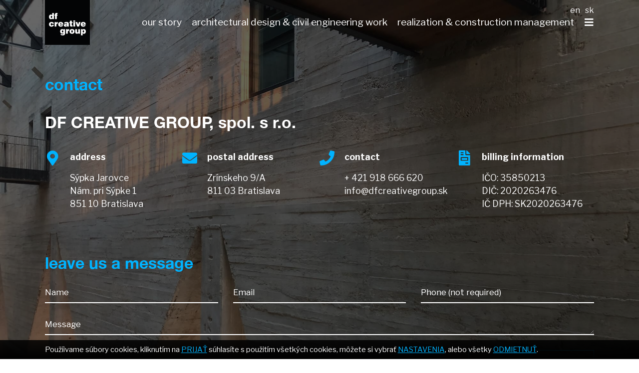

--- FILE ---
content_type: text/html; charset=UTF-8
request_url: https://dfcreativegroup.sk/en/contact/
body_size: 12826
content:
<!DOCTYPE html><html lang="en-GB"><head ><meta charset="UTF-8" /><meta name="viewport" content="width=device-width, initial-scale=1" /><meta name='robots' content='index, follow, max-image-preview:large, max-snippet:-1, max-video-preview:-1' /><link rel="alternate" href="https://dfcreativegroup.sk/en/contact/" hreflang="en" /><link rel="alternate" href="https://dfcreativegroup.sk/kontakt/" hreflang="sk" /><link media="all" href="https://dfcreativegroup.sk/wp-content/cache/autoptimize/css/autoptimize_c88fc9878ccb8801c08c72e733267fe0.css" rel="stylesheet" /><title>contact &mdash; DF CREATIVE GROUP</title><meta name="description" content="DF CREATIVE GROUP – Zuzana Zacharová and Martin Paško. Architectural and design studio specializing in conversions of industrial buildings." /><link rel="canonical" href="https://dfcreativegroup.sk/en/contact/" /><meta property="og:locale" content="en_GB" /><meta property="og:locale:alternate" content="sk_SK" /><meta property="og:type" content="article" /><meta property="og:title" content="contact &mdash; DF CREATIVE GROUP" /><meta property="og:description" content="DF CREATIVE GROUP – Zuzana Zacharová and Martin Paško. Architectural and design studio specializing in conversions of industrial buildings." /><meta property="og:url" content="https://dfcreativegroup.sk/en/contact/" /><meta property="og:site_name" content="DF CREATIVE GROUP" /><meta property="article:modified_time" content="2022-11-02T14:39:56+00:00" /><meta property="og:image" content="https://dfcreativegroup.sk/wp-content/uploads/2021/03/ico.png" /><meta property="og:image:width" content="512" /><meta property="og:image:height" content="512" /><meta property="og:image:type" content="image/png" /><meta name="twitter:card" content="summary_large_image" /> <script type="application/ld+json" class="yoast-schema-graph">{"@context":"https://schema.org","@graph":[{"@type":"Organization","@id":"https://dfcreativegroup.sk/en/homepage/#organization","name":"DF CREATIVE GROUP","url":"https://dfcreativegroup.sk/en/homepage/","sameAs":[],"logo":{"@type":"ImageObject","@id":"https://dfcreativegroup.sk/en/homepage/#logo","inLanguage":"en-GB","url":"https://dfcreativegroup.sk/wp-content/uploads/2021/03/ico.png","contentUrl":"https://dfcreativegroup.sk/wp-content/uploads/2021/03/ico.png","width":512,"height":512,"caption":"DF CREATIVE GROUP"},"image":{"@id":"https://dfcreativegroup.sk/en/homepage/#logo"}},{"@type":"WebSite","@id":"https://dfcreativegroup.sk/en/homepage/#website","url":"https://dfcreativegroup.sk/en/homepage/","name":"DF CREATIVE GROUP","description":"Architekti Zuzana Zacharová a Martin Paško","publisher":{"@id":"https://dfcreativegroup.sk/en/homepage/#organization"},"potentialAction":[{"@type":"SearchAction","target":{"@type":"EntryPoint","urlTemplate":"https://dfcreativegroup.sk/en/homepage/?s={search_term_string}"},"query-input":"required name=search_term_string"}],"inLanguage":"en-GB"},{"@type":"ImageObject","@id":"https://dfcreativegroup.sk/en/contact/#primaryimage","inLanguage":"en-GB","url":"https://dfcreativegroup.sk/wp-content/uploads/2021/03/ico.png","contentUrl":"https://dfcreativegroup.sk/wp-content/uploads/2021/03/ico.png","width":512,"height":512,"caption":"DF CREATIVE GROUP – Architekti Zuzana Zacharová a Martin Paško"},{"@type":"WebPage","@id":"https://dfcreativegroup.sk/en/contact/#webpage","url":"https://dfcreativegroup.sk/en/contact/","name":"contact &mdash; DF CREATIVE GROUP","isPartOf":{"@id":"https://dfcreativegroup.sk/en/homepage/#website"},"primaryImageOfPage":{"@id":"https://dfcreativegroup.sk/en/contact/#primaryimage"},"datePublished":"2022-10-17T13:40:21+00:00","dateModified":"2022-11-02T14:39:56+00:00","description":"DF CREATIVE GROUP – Zuzana Zacharová and Martin Paško. Architectural and design studio specializing in conversions of industrial buildings.","breadcrumb":{"@id":"https://dfcreativegroup.sk/en/contact/#breadcrumb"},"inLanguage":"en-GB","potentialAction":[{"@type":"ReadAction","target":["https://dfcreativegroup.sk/en/contact/"]}]},{"@type":"BreadcrumbList","@id":"https://dfcreativegroup.sk/en/contact/#breadcrumb","itemListElement":[{"@type":"ListItem","position":1,"name":"Domovská stránka","item":"https://dfcreativegroup.sk/en/homepage/"},{"@type":"ListItem","position":2,"name":"contact"}]}]}</script> <link rel="alternate" type="application/rss+xml" title="DF CREATIVE GROUP &raquo; Feed" href="https://dfcreativegroup.sk/en/feed/" />  <script src="//www.googletagmanager.com/gtag/js?id=G-76M5HCG5YG"  data-cfasync="false" data-wpfc-render="false" type="text/javascript" async></script> <script data-cfasync="false" data-wpfc-render="false" type="text/plain" data-cli-class="cli-blocker-script"  data-cli-script-type="analytics" data-cli-block="true"  data-cli-element-position="head">var mi_version = '9.4.1';
				var mi_track_user = true;
				var mi_no_track_reason = '';
								var MonsterInsightsDefaultLocations = {"page_location":"https:\/\/dfcreativegroup.sk\/en\/contact\/"};
				if ( typeof MonsterInsightsPrivacyGuardFilter === 'function' ) {
					var MonsterInsightsLocations = (typeof MonsterInsightsExcludeQuery === 'object') ? MonsterInsightsPrivacyGuardFilter( MonsterInsightsExcludeQuery ) : MonsterInsightsPrivacyGuardFilter( MonsterInsightsDefaultLocations );
				} else {
					var MonsterInsightsLocations = (typeof MonsterInsightsExcludeQuery === 'object') ? MonsterInsightsExcludeQuery : MonsterInsightsDefaultLocations;
				}

								var disableStrs = [
										'ga-disable-G-76M5HCG5YG',
									];

				/* Function to detect opted out users */
				function __gtagTrackerIsOptedOut() {
					for (var index = 0; index < disableStrs.length; index++) {
						if (document.cookie.indexOf(disableStrs[index] + '=true') > -1) {
							return true;
						}
					}

					return false;
				}

				/* Disable tracking if the opt-out cookie exists. */
				if (__gtagTrackerIsOptedOut()) {
					for (var index = 0; index < disableStrs.length; index++) {
						window[disableStrs[index]] = true;
					}
				}

				/* Opt-out function */
				function __gtagTrackerOptout() {
					for (var index = 0; index < disableStrs.length; index++) {
						document.cookie = disableStrs[index] + '=true; expires=Thu, 31 Dec 2099 23:59:59 UTC; path=/';
						window[disableStrs[index]] = true;
					}
				}

				if ('undefined' === typeof gaOptout) {
					function gaOptout() {
						__gtagTrackerOptout();
					}
				}
								window.dataLayer = window.dataLayer || [];

				window.MonsterInsightsDualTracker = {
					helpers: {},
					trackers: {},
				};
				if (mi_track_user) {
					function __gtagDataLayer() {
						dataLayer.push(arguments);
					}

					function __gtagTracker(type, name, parameters) {
						if (!parameters) {
							parameters = {};
						}

						if (parameters.send_to) {
							__gtagDataLayer.apply(null, arguments);
							return;
						}

						if (type === 'event') {
														parameters.send_to = monsterinsights_frontend.v4_id;
							var hookName = name;
							if (typeof parameters['event_category'] !== 'undefined') {
								hookName = parameters['event_category'] + ':' + name;
							}

							if (typeof MonsterInsightsDualTracker.trackers[hookName] !== 'undefined') {
								MonsterInsightsDualTracker.trackers[hookName](parameters);
							} else {
								__gtagDataLayer('event', name, parameters);
							}
							
						} else {
							__gtagDataLayer.apply(null, arguments);
						}
					}

					__gtagTracker('js', new Date());
					__gtagTracker('set', {
						'developer_id.dZGIzZG': true,
											});
					if ( MonsterInsightsLocations.page_location ) {
						__gtagTracker('set', MonsterInsightsLocations);
					}
										__gtagTracker('config', 'G-76M5HCG5YG', {"forceSSL":"true","link_attribution":"true"} );
															window.gtag = __gtagTracker;										(function () {
						/* https://developers.google.com/analytics/devguides/collection/analyticsjs/ */
						/* ga and __gaTracker compatibility shim. */
						var noopfn = function () {
							return null;
						};
						var newtracker = function () {
							return new Tracker();
						};
						var Tracker = function () {
							return null;
						};
						var p = Tracker.prototype;
						p.get = noopfn;
						p.set = noopfn;
						p.send = function () {
							var args = Array.prototype.slice.call(arguments);
							args.unshift('send');
							__gaTracker.apply(null, args);
						};
						var __gaTracker = function () {
							var len = arguments.length;
							if (len === 0) {
								return;
							}
							var f = arguments[len - 1];
							if (typeof f !== 'object' || f === null || typeof f.hitCallback !== 'function') {
								if ('send' === arguments[0]) {
									var hitConverted, hitObject = false, action;
									if ('event' === arguments[1]) {
										if ('undefined' !== typeof arguments[3]) {
											hitObject = {
												'eventAction': arguments[3],
												'eventCategory': arguments[2],
												'eventLabel': arguments[4],
												'value': arguments[5] ? arguments[5] : 1,
											}
										}
									}
									if ('pageview' === arguments[1]) {
										if ('undefined' !== typeof arguments[2]) {
											hitObject = {
												'eventAction': 'page_view',
												'page_path': arguments[2],
											}
										}
									}
									if (typeof arguments[2] === 'object') {
										hitObject = arguments[2];
									}
									if (typeof arguments[5] === 'object') {
										Object.assign(hitObject, arguments[5]);
									}
									if ('undefined' !== typeof arguments[1].hitType) {
										hitObject = arguments[1];
										if ('pageview' === hitObject.hitType) {
											hitObject.eventAction = 'page_view';
										}
									}
									if (hitObject) {
										action = 'timing' === arguments[1].hitType ? 'timing_complete' : hitObject.eventAction;
										hitConverted = mapArgs(hitObject);
										__gtagTracker('event', action, hitConverted);
									}
								}
								return;
							}

							function mapArgs(args) {
								var arg, hit = {};
								var gaMap = {
									'eventCategory': 'event_category',
									'eventAction': 'event_action',
									'eventLabel': 'event_label',
									'eventValue': 'event_value',
									'nonInteraction': 'non_interaction',
									'timingCategory': 'event_category',
									'timingVar': 'name',
									'timingValue': 'value',
									'timingLabel': 'event_label',
									'page': 'page_path',
									'location': 'page_location',
									'title': 'page_title',
									'referrer' : 'page_referrer',
								};
								for (arg in args) {
																		if (!(!args.hasOwnProperty(arg) || !gaMap.hasOwnProperty(arg))) {
										hit[gaMap[arg]] = args[arg];
									} else {
										hit[arg] = args[arg];
									}
								}
								return hit;
							}

							try {
								f.hitCallback();
							} catch (ex) {
							}
						};
						__gaTracker.create = newtracker;
						__gaTracker.getByName = newtracker;
						__gaTracker.getAll = function () {
							return [];
						};
						__gaTracker.remove = noopfn;
						__gaTracker.loaded = true;
						window['__gaTracker'] = __gaTracker;
					})();
									} else {
										console.log("");
					(function () {
						function __gtagTracker() {
							return null;
						}

						window['__gtagTracker'] = __gtagTracker;
						window['gtag'] = __gtagTracker;
					})();
									}</script> <link rel='stylesheet' id='jupiterx-css' href='https://dfcreativegroup.sk/wp-content/cache/autoptimize/css/autoptimize_single_650c686cf083a81db38a2952a530807b.css' type='text/css' media='all' /><link rel='stylesheet' id='jupiterx-elements-dynamic-styles-css' href='https://dfcreativegroup.sk/wp-content/cache/autoptimize/css/autoptimize_single_8340dd626a5c4cf22decb5b96c0912ea.css' type='text/css' media='all' /><link rel='stylesheet' id='elementor-post-6-css' href='https://dfcreativegroup.sk/wp-content/cache/autoptimize/css/autoptimize_single_7d9d2514dffd8aea1629026a2600b9a6.css' type='text/css' media='all' /><link rel='stylesheet' id='elementor-global-css' href='https://dfcreativegroup.sk/wp-content/cache/autoptimize/css/autoptimize_single_ba0cd59347dab04d5cc62a9671fb420b.css' type='text/css' media='all' /><link rel='stylesheet' id='elementor-post-4050-css' href='https://dfcreativegroup.sk/wp-content/cache/autoptimize/css/autoptimize_single_866d04b271aba5391aa905119ab94c9d.css' type='text/css' media='all' /><link rel='stylesheet' id='elementor-post-3995-css' href='https://dfcreativegroup.sk/wp-content/cache/autoptimize/css/autoptimize_single_9663940cbae3814e70550fbad8a0f029.css' type='text/css' media='all' /><link rel='stylesheet' id='elementor-post-103-css' href='https://dfcreativegroup.sk/wp-content/cache/autoptimize/css/autoptimize_single_73c8706ef1ccb27ae7b219d16a3b3830.css' type='text/css' media='all' /><link rel='stylesheet' id='elementor-post-550-css' href='https://dfcreativegroup.sk/wp-content/cache/autoptimize/css/autoptimize_single_2331e8cfe43fa24e87af19f8fc955b90.css' type='text/css' media='all' /><link rel='stylesheet' id='google-fonts-1-css' href='https://fonts.googleapis.com/css?family=Libre+Franklin%3A100%2C100italic%2C200%2C200italic%2C300%2C300italic%2C400%2C400italic%2C500%2C500italic%2C600%2C600italic%2C700%2C700italic%2C800%2C800italic%2C900%2C900italic&#038;display=auto&#038;ver=6.8.1' type='text/css' media='all' /> <script type="text/javascript" src="https://dfcreativegroup.sk/wp-includes/js/jquery/jquery.min.js" id="jquery-core-js"></script> <script defer type="text/javascript" src="https://dfcreativegroup.sk/wp-includes/js/jquery/jquery-migrate.min.js" id="jquery-migrate-js"></script> <script type="text/plain" data-cli-class="cli-blocker-script"  data-cli-script-type="analytics" data-cli-block="true"  data-cli-element-position="head" src="https://dfcreativegroup.sk/wp-content/plugins/google-analytics-for-wordpress/assets/js/frontend-gtag.min.js" id="monsterinsights-frontend-script-js" async="async" data-wp-strategy="async"></script> <script data-cfasync="false" data-wpfc-render="false" type="text/javascript" id='monsterinsights-frontend-script-js-extra'>var monsterinsights_frontend = {"js_events_tracking":"true","download_extensions":"doc,pdf,ppt,zip,xls,docx,pptx,xlsx","inbound_paths":"[{\"path\":\"\\\/go\\\/\",\"label\":\"affiliate\"},{\"path\":\"\\\/recommend\\\/\",\"label\":\"affiliate\"}]","home_url":"https:\/\/dfcreativegroup.sk","hash_tracking":"false","v4_id":"G-76M5HCG5YG"};</script> <script type="text/javascript" id="cookie-law-info-js-extra">var Cli_Data = {"nn_cookie_ids":[],"cookielist":[],"non_necessary_cookies":[],"ccpaEnabled":"","ccpaRegionBased":"","ccpaBarEnabled":"","strictlyEnabled":["necessary","obligatoire"],"ccpaType":"gdpr","js_blocking":"1","custom_integration":"","triggerDomRefresh":"","secure_cookies":""};
var cli_cookiebar_settings = {"animate_speed_hide":"500","animate_speed_show":"500","background":"#000000","border":"#b1a6a6c2","border_on":"","button_1_button_colour":"#0a0101","button_1_button_hover":"#080101","button_1_link_colour":"#fff","button_1_as_button":"1","button_1_new_win":"","button_2_button_colour":"#333","button_2_button_hover":"#292929","button_2_link_colour":"#000000","button_2_as_button":"","button_2_hidebar":"","button_3_button_colour":"#dedfe0","button_3_button_hover":"#b2b2b3","button_3_link_colour":"#00b3ff","button_3_as_button":"","button_3_new_win":"","button_4_button_colour":"#dedfe0","button_4_button_hover":"#b2b2b3","button_4_link_colour":"#00b3ff","button_4_as_button":"","button_7_button_colour":"#0a0101","button_7_button_hover":"#080101","button_7_link_colour":"#00b3ff","button_7_as_button":"","button_7_new_win":"","font_family":"inherit","header_fix":"","notify_animate_hide":"1","notify_animate_show":"1","notify_div_id":"#cookie-law-info-bar","notify_position_horizontal":"right","notify_position_vertical":"bottom","scroll_close":"","scroll_close_reload":"","accept_close_reload":"","reject_close_reload":"","showagain_tab":"","showagain_background":"#fff","showagain_border":"#000","showagain_div_id":"#cookie-law-info-again","showagain_x_position":"100px","text":"#ffffff","show_once_yn":"","show_once":"10000","logging_on":"","as_popup":"","popup_overlay":"1","bar_heading_text":"","cookie_bar_as":"banner","popup_showagain_position":"bottom-right","widget_position":"left"};
var log_object = {"ajax_url":"https:\/\/dfcreativegroup.sk\/wp-admin\/admin-ajax.php"};</script> <script defer type="text/javascript" src="https://dfcreativegroup.sk/wp-content/cache/autoptimize/js/autoptimize_single_0890893a0f735d9c79254616a90976af.js" id="cookie-law-info-js"></script> <script defer type="text/javascript" src="https://dfcreativegroup.sk/wp-content/themes/jupiterx/lib/assets/dist/js/utils.min.js" id="jupiterx-utils-js"></script> <meta name="generator" content="Powered by LayerSlider 7.2.5 - Multi-Purpose, Responsive, Parallax, Mobile-Friendly Slider Plugin for WordPress." /><link rel="https://api.w.org/" href="https://dfcreativegroup.sk/wp-json/" /><link rel="alternate" title="JSON" type="application/json" href="https://dfcreativegroup.sk/wp-json/wp/v2/pages/4050" /><link rel="EditURI" type="application/rsd+xml" title="RSD" href="https://dfcreativegroup.sk/xmlrpc.php?rsd" /><meta name="generator" content="WordPress 6.8.1" /><link rel='shortlink' href='https://dfcreativegroup.sk/?p=4050' /><link rel="alternate" title="oEmbed (JSON)" type="application/json+oembed" href="https://dfcreativegroup.sk/wp-json/oembed/1.0/embed?url=https%3A%2F%2Fdfcreativegroup.sk%2Fen%2Fcontact%2F" /><link rel="alternate" title="oEmbed (XML)" type="text/xml+oembed" href="https://dfcreativegroup.sk/wp-json/oembed/1.0/embed?url=https%3A%2F%2Fdfcreativegroup.sk%2Fen%2Fcontact%2F&#038;format=xml" /><link rel="icon" href="https://dfcreativegroup.sk/wp-content/uploads/2021/03/cropped-ico-32x32.png" sizes="32x32" /><link rel="icon" href="https://dfcreativegroup.sk/wp-content/uploads/2021/03/cropped-ico-192x192.png" sizes="192x192" /><link rel="apple-touch-icon" href="https://dfcreativegroup.sk/wp-content/uploads/2021/03/cropped-ico-180x180.png" /><meta name="msapplication-TileImage" content="https://dfcreativegroup.sk/wp-content/uploads/2021/03/cropped-ico-270x270.png" /></head><body class="wp-singular page-template page-template-elementor_header_footer page page-id-4050 wp-theme-jupiterx wp-child-theme-jupiterx-child no-js elementor-default elementor-template-full-width elementor-kit-6 elementor-page elementor-page-4050 jupiterx-header-overlapped jupiterx-header-overlapped-tablet jupiterx-header-overlapped-mobile" itemscope="itemscope" itemtype="http://schema.org/WebPage"><a class="jupiterx-a11y jupiterx-a11y-skip-navigation-link" href="#jupiterx-main">Skip to content</a><div class="jupiterx-site"><header class="jupiterx-header jupiterx-header-custom" data-jupiterx-settings="{&quot;breakpoint&quot;:&quot;767.98&quot;,&quot;template&quot;:&quot;5&quot;,&quot;overlap&quot;:&quot;desktop,tablet,mobile&quot;}" role="banner" itemscope="itemscope" itemtype="http://schema.org/WPHeader"><div data-elementor-type="header" data-elementor-id="3995" class="elementor elementor-3995 elementor-location-header" data-elementor-settings="[]"><div class="elementor-section-wrap"><section class="elementor-section elementor-top-section elementor-element elementor-element-2ccea2c3 elementor-section-content-top elementor-section-full_width stickyheadersection elementor-section-height-default elementor-section-height-default" data-id="2ccea2c3" data-element_type="section" data-settings="{&quot;sticky&quot;:&quot;top&quot;,&quot;sticky_effects_offset&quot;:100,&quot;sticky_on&quot;:[&quot;desktop&quot;,&quot;tablet&quot;,&quot;mobile&quot;],&quot;sticky_offset&quot;:0}"><div class="elementor-container elementor-column-gap-default"><div class="elementor-column elementor-col-50 elementor-top-column elementor-element elementor-element-74f63b13" data-id="74f63b13" data-element_type="column"><div class="elementor-widget-wrap elementor-element-populated"><div class="elementor-element elementor-element-bb36340 elementor-widget__width-auto elementor-widget elementor-widget-raven-site-logo" data-id="bb36340" data-element_type="widget" data-widget_type="raven-site-logo.default"><div class="elementor-widget-container"><div class="raven-widget-wrapper"><div class="raven-site-logo"> <a class="raven-site-logo-link" href="/en/"> <img srcset="https://dfcreativegroup.sk/wp-content/uploads/2021/03/dfcg-logo.svg 1x, https://dfcreativegroup.sk/wp-content/uploads/2021/03/dfcg-logo.svg 2x" src="https://dfcreativegroup.sk/wp-content/uploads/2021/03/dfcg-logo.svg" alt="DF CREATIVE GROUP" class="raven-site-logo-desktop raven-site-logo-tablet raven-site-logo-mobile" data-no-lazy="1" /> </a></div></div></div></div></div></div><div class="elementor-column elementor-col-50 elementor-top-column elementor-element elementor-element-babda75" data-id="babda75" data-element_type="column"><div class="elementor-widget-wrap elementor-element-populated"><div class="elementor-element elementor-element-567cec5 cpel-switcher--align-right elementor-widget-tablet__width-auto cpel-switcher--layout-horizontal elementor-widget elementor-widget-polylang-language-switcher" data-id="567cec5" data-element_type="widget" data-widget_type="polylang-language-switcher.default"><div class="elementor-widget-container"><nav class="cpel-switcher__nav"><ul class="cpel-switcher__list"><li class="cpel-switcher__lang cpel-switcher__lang--active"><a lang="en-GB" hreflang="en-GB" href="https://dfcreativegroup.sk/en/contact/"><span class="cpel-switcher__code">en</span></a></li><li class="cpel-switcher__lang"><a lang="sk-SK" hreflang="sk-SK" href="https://dfcreativegroup.sk/kontakt/"><span class="cpel-switcher__code">sk</span></a></li></ul></nav></div></div><div class="elementor-element elementor-element-43c45f4 raven-breakpoint-tablet raven-mobile-nav-menu-align-left elementor-widget__width-auto elementor-hidden-tablet elementor-hidden-phone raven-nav-menu-align-left raven-mobile-nav-menu-align-left elementor-widget elementor-widget-raven-nav-menu" data-id="43c45f4" data-element_type="widget" data-settings="{&quot;mobile_layout&quot;:&quot;full-screen&quot;,&quot;mobile_menu_item_full_width_mobile&quot;:&quot;yes&quot;,&quot;submenu_space_between&quot;:{&quot;unit&quot;:&quot;px&quot;,&quot;size&quot;:&quot;&quot;,&quot;sizes&quot;:[]},&quot;submenu_opening_position&quot;:&quot;bottom&quot;,&quot;mobile_menu_item_full_width&quot;:&quot;no&quot;}" data-widget_type="raven-nav-menu.default"><div class="elementor-widget-container"><nav class="raven-nav-menu-main raven-nav-menu-horizontal raven-nav-menu-tablet-horizontal raven-nav-menu-mobile-horizontal raven-nav-icons-hidden-desktop raven-nav-icons-hidden-tablet raven-nav-icons-hidden-mobile"><ul id="menu-43c45f4" class="raven-nav-menu"><li class="fancyk menu-item menu-item-type-post_type menu-item-object-page menu-item-4093"><a href="https://dfcreativegroup.sk/en/our-story/" class="raven-menu-item raven-link-item ">our story</a></li><li class="fancyk menu-item menu-item-type-post_type menu-item-object-page menu-item-4092"><a href="https://dfcreativegroup.sk/en/architectural-design-civil-engineering-work/" class="raven-menu-item raven-link-item ">architectural design &#038; civil engineering work</a></li><li class="fancyk menu-item menu-item-type-post_type menu-item-object-page menu-item-4091"><a href="https://dfcreativegroup.sk/en/realization-construction-management/" class="raven-menu-item raven-link-item ">realization &#038; construction management</a></li></ul></nav><div class="raven-nav-menu-toggle"><div class="raven-nav-menu-toggle-button "><div class="hamburger hamburger--squeeze"><div class="hamburger-box"><div class="hamburger-inner"></div></div></div></div></div><nav class="raven-nav-icons-hidden-desktop raven-nav-icons-hidden-tablet raven-nav-icons-hidden-mobile raven-nav-menu-mobile raven-nav-menu-full-screen"><div class="raven-nav-menu-close-button"> <span class="raven-nav-menu-close-icon">&times;</span></div><div class="raven-container"><ul id="menu-mobile-43c45f4" class="raven-nav-menu"><li class="fancyk menu-item menu-item-type-post_type menu-item-object-page menu-item-4093"><a href="https://dfcreativegroup.sk/en/our-story/" class="raven-menu-item raven-link-item ">our story</a></li><li class="fancyk menu-item menu-item-type-post_type menu-item-object-page menu-item-4092"><a href="https://dfcreativegroup.sk/en/architectural-design-civil-engineering-work/" class="raven-menu-item raven-link-item ">architectural design &#038; civil engineering work</a></li><li class="fancyk menu-item menu-item-type-post_type menu-item-object-page menu-item-4091"><a href="https://dfcreativegroup.sk/en/realization-construction-management/" class="raven-menu-item raven-link-item ">realization &#038; construction management</a></li></ul></div></nav></div></div><div class="elementor-element elementor-element-8f15c4e elementor-widget__width-auto elementor-hidden-tablet elementor-hidden-phone elementor-widget elementor-widget-raven-icon" data-id="8f15c4e" data-element_type="widget" data-widget_type="raven-icon.default"><div class="elementor-widget-container"><div class="raven-icon-wrapper"> <a class="raven-icon" href="#elementor-action%3Aaction%3Dpopup%3Aopen%26settings%3DeyJpZCI6IjEwMyIsInRvZ2dsZSI6ZmFsc2V9"> <i aria-hidden="true" class="fas fa-bars"></i> </a></div></div></div><div class="elementor-element elementor-element-b41cd17 raven-breakpoint-tablet raven-mobile-nav-menu-align-left elementor-widget__width-auto elementor-hidden-desktop raven-mobile-mobile-nav-menu-align-left raven-nav-menu-align-left raven-mobile-nav-menu-align-left elementor-widget elementor-widget-raven-nav-menu" data-id="b41cd17" data-element_type="widget" data-settings="{&quot;mobile_layout&quot;:&quot;full-screen&quot;,&quot;mobile_menu_item_full_width_mobile&quot;:&quot;yes&quot;,&quot;submenu_space_between&quot;:{&quot;unit&quot;:&quot;px&quot;,&quot;size&quot;:&quot;&quot;,&quot;sizes&quot;:[]},&quot;submenu_opening_position&quot;:&quot;bottom&quot;,&quot;mobile_menu_item_full_width&quot;:&quot;no&quot;}" data-widget_type="raven-nav-menu.default"><div class="elementor-widget-container"><nav class="raven-nav-menu-main raven-nav-menu-horizontal raven-nav-menu-tablet-horizontal raven-nav-menu-mobile-horizontal raven-nav-icons-hidden-desktop raven-nav-icons-hidden-tablet raven-nav-icons-hidden-mobile"><ul id="menu-b41cd17" class="raven-nav-menu"><li class="fancyk menu-item menu-item-type-post_type menu-item-object-page menu-item-4106"><a href="https://dfcreativegroup.sk/en/our-story/" class="raven-menu-item raven-link-item ">our story</a></li><li class="fancyk menu-item menu-item-type-post_type menu-item-object-page menu-item-4100"><a href="https://dfcreativegroup.sk/en/architectural-design-civil-engineering-work/" class="raven-menu-item raven-link-item ">architectural design<br>&#038; civil engineering work</a></li><li class="fancyk menu-item menu-item-type-post_type menu-item-object-page menu-item-4108"><a href="https://dfcreativegroup.sk/en/realization-construction-management/" class="raven-menu-item raven-link-item ">realization<br>&#038; construction management</a></li><li class="menuspacer menu-item menu-item-type-post_type menu-item-object-page menu-item-4109"><a href="https://dfcreativegroup.sk/en/references/" class="raven-menu-item raven-link-item ">references</a></li><li class="menusm menu-item menu-item-type-post_type menu-item-object-page menu-item-4110"><a href="https://dfcreativegroup.sk/en/services/" class="raven-menu-item raven-link-item ">services</a></li><li class="menusm menu-item menu-item-type-post_type menu-item-object-page menu-item-4102"><a href="https://dfcreativegroup.sk/en/certificates/" class="raven-menu-item raven-link-item ">certificates</a></li><li class="menusm menu-item menu-item-type-post_type menu-item-object-page menu-item-4101"><a href="https://dfcreativegroup.sk/en/awards/" class="raven-menu-item raven-link-item ">awards</a></li><li class="menusm menu-item menu-item-type-post_type menu-item-object-page menu-item-4107"><a href="https://dfcreativegroup.sk/en/our-team/" class="raven-menu-item raven-link-item ">our team</a></li><li class="menusm menu-item menu-item-type-post_type menu-item-object-page current-menu-item page_item page-item-4050 current_page_item menu-item-4103"><a href="https://dfcreativegroup.sk/en/contact/" aria-current="page" class="raven-menu-item raven-link-item  raven-menu-item-active">contact</a></li></ul></nav><div class="raven-nav-menu-toggle"><div class="raven-nav-menu-toggle-button "><div class="hamburger hamburger--squeeze"><div class="hamburger-box"><div class="hamburger-inner"></div></div></div></div></div><nav class="raven-nav-icons-hidden-desktop raven-nav-icons-hidden-tablet raven-nav-icons-hidden-mobile raven-nav-menu-mobile raven-nav-menu-full-screen"><div class="raven-nav-menu-close-button"> <span class="raven-nav-menu-close-icon">&times;</span></div><div class="raven-container"><ul id="menu-mobile-b41cd17" class="raven-nav-menu"><li class="fancyk menu-item menu-item-type-post_type menu-item-object-page menu-item-4106"><a href="https://dfcreativegroup.sk/en/our-story/" class="raven-menu-item raven-link-item ">our story</a></li><li class="fancyk menu-item menu-item-type-post_type menu-item-object-page menu-item-4100"><a href="https://dfcreativegroup.sk/en/architectural-design-civil-engineering-work/" class="raven-menu-item raven-link-item ">architectural design<br>&#038; civil engineering work</a></li><li class="fancyk menu-item menu-item-type-post_type menu-item-object-page menu-item-4108"><a href="https://dfcreativegroup.sk/en/realization-construction-management/" class="raven-menu-item raven-link-item ">realization<br>&#038; construction management</a></li><li class="menuspacer menu-item menu-item-type-post_type menu-item-object-page menu-item-4109"><a href="https://dfcreativegroup.sk/en/references/" class="raven-menu-item raven-link-item ">references</a></li><li class="menusm menu-item menu-item-type-post_type menu-item-object-page menu-item-4110"><a href="https://dfcreativegroup.sk/en/services/" class="raven-menu-item raven-link-item ">services</a></li><li class="menusm menu-item menu-item-type-post_type menu-item-object-page menu-item-4102"><a href="https://dfcreativegroup.sk/en/certificates/" class="raven-menu-item raven-link-item ">certificates</a></li><li class="menusm menu-item menu-item-type-post_type menu-item-object-page menu-item-4101"><a href="https://dfcreativegroup.sk/en/awards/" class="raven-menu-item raven-link-item ">awards</a></li><li class="menusm menu-item menu-item-type-post_type menu-item-object-page menu-item-4107"><a href="https://dfcreativegroup.sk/en/our-team/" class="raven-menu-item raven-link-item ">our team</a></li><li class="menusm menu-item menu-item-type-post_type menu-item-object-page current-menu-item page_item page-item-4050 current_page_item menu-item-4103"><a href="https://dfcreativegroup.sk/en/contact/" aria-current="page" class="raven-menu-item raven-link-item  raven-menu-item-active">contact</a></li></ul></div></nav></div></div></div></div></div></section></div></div></header><main id="jupiterx-main" class="jupiterx-main"><div data-elementor-type="wp-page" data-elementor-id="4050" class="elementor elementor-4050" data-elementor-settings="[]"><div class="elementor-section-wrap"><section class="elementor-section elementor-top-section elementor-element elementor-element-a353bf1 elementor-section-height-min-height elementor-section-full_width elementor-section-height-default elementor-section-items-middle" data-id="a353bf1" data-element_type="section" data-settings="{&quot;background_background&quot;:&quot;classic&quot;}"><div class="elementor-background-overlay"></div><div class="elementor-container elementor-column-gap-default"><div class="elementor-column elementor-col-100 elementor-top-column elementor-element elementor-element-c50c682" data-id="c50c682" data-element_type="column"><div class="elementor-widget-wrap elementor-element-populated"><section class="elementor-section elementor-inner-section elementor-element elementor-element-e624099 elementor-section-boxed elementor-section-height-default elementor-section-height-default" data-id="e624099" data-element_type="section"><div class="elementor-container elementor-column-gap-default"><div class="elementor-column elementor-col-100 elementor-inner-column elementor-element elementor-element-2d084b9" data-id="2d084b9" data-element_type="column"><div class="elementor-widget-wrap elementor-element-populated"><div class="elementor-element elementor-element-d1e5b25 elementor-tablet-align-left elementor-hidden-phone elementor-align-left elementor-widget elementor-widget-raven-heading" data-id="d1e5b25" data-element_type="widget" data-widget_type="raven-heading.default"><div class="elementor-widget-container"><div class="raven-widget-wrapper"><h2 class="raven-heading raven-heading-h2"><span class="raven-heading-title">contact</span></h2></div></div></div><div class="elementor-element elementor-element-7ef794f elementor-widget elementor-widget-spacer" data-id="7ef794f" data-element_type="widget" data-widget_type="spacer.default"><div class="elementor-widget-container"><div class="elementor-spacer"><div class="elementor-spacer-inner"></div></div></div></div><div class="elementor-element elementor-element-f061775 elementor-tablet-align-left elementor-hidden-phone elementor-align-left elementor-widget elementor-widget-raven-heading" data-id="f061775" data-element_type="widget" data-widget_type="raven-heading.default"><div class="elementor-widget-container"><div class="raven-widget-wrapper"><h2 class="raven-heading raven-heading-h2"><span class="raven-heading-title">DF&nbsp;CREATIVE&nbsp;GROUP, spol. s r.o.</span></h2></div></div></div><div class="elementor-element elementor-element-e4f4dea elementor-tablet-align-left elementor-hidden-desktop elementor-hidden-tablet elementor-align-left elementor-widget elementor-widget-raven-heading" data-id="e4f4dea" data-element_type="widget" data-widget_type="raven-heading.default"><div class="elementor-widget-container"><div class="raven-widget-wrapper"><h2 class="raven-heading raven-heading-h2"><span class="raven-heading-title">DF&nbsp;CREATIVE&nbsp;GROUP<br><span style="font-size:0.8em;">spol. s r.o.</span></span></h2></div></div></div><div class="elementor-element elementor-element-f15116a elementor-widget elementor-widget-spacer" data-id="f15116a" data-element_type="widget" data-widget_type="spacer.default"><div class="elementor-widget-container"><div class="elementor-spacer"><div class="elementor-spacer-inner"></div></div></div></div></div></div></div></section><section class="elementor-section elementor-inner-section elementor-element elementor-element-e68e39d elementor-section-boxed elementor-section-height-default elementor-section-height-default" data-id="e68e39d" data-element_type="section"><div class="elementor-container elementor-column-gap-default"><div class="elementor-column elementor-col-25 elementor-inner-column elementor-element elementor-element-90d598b" data-id="90d598b" data-element_type="column"><div class="elementor-widget-wrap elementor-element-populated"><div class="elementor-element elementor-element-c000fd4 elementor-widget__width-auto elementor-widget elementor-widget-raven-icon" data-id="c000fd4" data-element_type="widget" data-widget_type="raven-icon.default"><div class="elementor-widget-container"><div class="raven-icon-wrapper"><div class="raven-icon"> <i aria-hidden="true" class="fas fa-map-marker-alt"></i></div></div></div></div><div class="elementor-element elementor-element-a759cf6 elementor-widget__width-auto elementor-widget elementor-widget-text-editor" data-id="a759cf6" data-element_type="widget" data-widget_type="text-editor.default"><div class="elementor-widget-container"><p><b>address</b></p><p>Sýpka Jarovce<br />Nám. pri Sýpke 1<br />851 10 Bratislava</p></div></div></div></div><div class="elementor-column elementor-col-25 elementor-inner-column elementor-element elementor-element-26691f9" data-id="26691f9" data-element_type="column"><div class="elementor-widget-wrap elementor-element-populated"><div class="elementor-element elementor-element-bbe5515 elementor-widget__width-auto elementor-widget elementor-widget-raven-icon" data-id="bbe5515" data-element_type="widget" data-widget_type="raven-icon.default"><div class="elementor-widget-container"><div class="raven-icon-wrapper"><div class="raven-icon"> <i aria-hidden="true" class="fas fa-envelope"></i></div></div></div></div><div class="elementor-element elementor-element-6c1cb01 elementor-widget__width-auto elementor-widget elementor-widget-text-editor" data-id="6c1cb01" data-element_type="widget" data-widget_type="text-editor.default"><div class="elementor-widget-container"><p><strong>postal address</strong></p><p>Zrínskeho 9/A<br />811 03 Bratislava</p></div></div></div></div><div class="elementor-column elementor-col-25 elementor-inner-column elementor-element elementor-element-8399631" data-id="8399631" data-element_type="column"><div class="elementor-widget-wrap elementor-element-populated"><div class="elementor-element elementor-element-ce97e88 elementor-widget__width-auto elementor-widget elementor-widget-raven-icon" data-id="ce97e88" data-element_type="widget" data-widget_type="raven-icon.default"><div class="elementor-widget-container"><div class="raven-icon-wrapper"><div class="raven-icon"> <i aria-hidden="true" class="fas fa-phone"></i></div></div></div></div><div class="elementor-element elementor-element-de323c1 elementor-widget__width-auto elementor-widget elementor-widget-text-editor" data-id="de323c1" data-element_type="widget" data-widget_type="text-editor.default"><div class="elementor-widget-container"><p><strong>contact</strong></p><p><a href="tel:00421918666620">+ 421 918 666 620</a><br /><a href="mailto:info@dfcreativegroup.sk">info@dfcreativegroup.sk</a></p></div></div></div></div><div class="elementor-column elementor-col-25 elementor-inner-column elementor-element elementor-element-4e08894" data-id="4e08894" data-element_type="column"><div class="elementor-widget-wrap elementor-element-populated"><div class="elementor-element elementor-element-27d166b elementor-widget__width-auto elementor-widget elementor-widget-raven-icon" data-id="27d166b" data-element_type="widget" data-widget_type="raven-icon.default"><div class="elementor-widget-container"><div class="raven-icon-wrapper"><div class="raven-icon"> <i aria-hidden="true" class="fas fa-file-invoice"></i></div></div></div></div><div class="elementor-element elementor-element-439a5cc elementor-widget__width-auto elementor-widget elementor-widget-text-editor" data-id="439a5cc" data-element_type="widget" data-widget_type="text-editor.default"><div class="elementor-widget-container"><p><b>billing information</b></p><p>IČO: 35850213<br />DIČ: 2020263476<br />IČ DPH: SK2020263476</p></div></div></div></div></div></section><section class="elementor-section elementor-inner-section elementor-element elementor-element-5bb3541 elementor-section-boxed elementor-section-height-default elementor-section-height-default" data-id="5bb3541" data-element_type="section"><div class="elementor-container elementor-column-gap-default"><div class="elementor-column elementor-col-100 elementor-inner-column elementor-element elementor-element-94bbd87" data-id="94bbd87" data-element_type="column"><div class="elementor-widget-wrap elementor-element-populated"><div class="elementor-element elementor-element-8776d21 elementor-widget elementor-widget-spacer" data-id="8776d21" data-element_type="widget" data-widget_type="spacer.default"><div class="elementor-widget-container"><div class="elementor-spacer"><div class="elementor-spacer-inner"></div></div></div></div><div class="elementor-element elementor-element-8b7235a elementor-align-left elementor-widget elementor-widget-raven-heading" data-id="8b7235a" data-element_type="widget" data-widget_type="raven-heading.default"><div class="elementor-widget-container"><div class="raven-widget-wrapper"><h2 class="raven-heading raven-heading-h2"><span class="raven-heading-title">leave us a message</span></h2></div></div></div><div class="elementor-element elementor-element-8099443 elementor-widget elementor-widget-raven-form" data-id="8099443" data-element_type="widget" data-settings="{&quot;fields&quot;:[{&quot;label&quot;:&quot;Name&quot;,&quot;placeholder&quot;:&quot;Name&quot;,&quot;_id&quot;:&quot;3b66dc8&quot;,&quot;acceptance_text&quot;:null,&quot;required&quot;:&quot;true&quot;,&quot;width&quot;:&quot;33&quot;,&quot;type&quot;:&quot;text&quot;,&quot;recaptcha_badge&quot;:null,&quot;recaptcha_theme&quot;:null,&quot;recaptcha_size&quot;:null,&quot;checked_by_default&quot;:null,&quot;min_time&quot;:null,&quot;max_time&quot;:null,&quot;min_date&quot;:null,&quot;max_date&quot;:null,&quot;localization&quot;:null,&quot;min&quot;:null,&quot;max&quot;:null,&quot;field_options&quot;:null,&quot;inline_list&quot;:null,&quot;native_html5&quot;:null,&quot;multiple_selection&quot;:null,&quot;rows&quot;:null,&quot;file_sizes&quot;:null,&quot;file_types&quot;:null,&quot;allow_multiple_upload&quot;:null,&quot;max_files&quot;:null,&quot;width_tablet&quot;:&quot;&quot;,&quot;width_mobile&quot;:&quot;&quot;,&quot;field_value&quot;:null},{&quot;label&quot;:&quot;Email&quot;,&quot;type&quot;:&quot;email&quot;,&quot;placeholder&quot;:&quot;Email&quot;,&quot;required&quot;:&quot;true&quot;,&quot;_id&quot;:&quot;e2e49cb&quot;,&quot;acceptance_text&quot;:null,&quot;width&quot;:&quot;33&quot;,&quot;recaptcha_badge&quot;:null,&quot;recaptcha_theme&quot;:null,&quot;recaptcha_size&quot;:null,&quot;checked_by_default&quot;:null,&quot;min_time&quot;:null,&quot;max_time&quot;:null,&quot;min_date&quot;:null,&quot;max_date&quot;:null,&quot;localization&quot;:null,&quot;min&quot;:null,&quot;max&quot;:null,&quot;field_options&quot;:null,&quot;inline_list&quot;:null,&quot;native_html5&quot;:null,&quot;multiple_selection&quot;:null,&quot;rows&quot;:null,&quot;file_sizes&quot;:null,&quot;file_types&quot;:null,&quot;allow_multiple_upload&quot;:null,&quot;max_files&quot;:null,&quot;width_tablet&quot;:&quot;&quot;,&quot;width_mobile&quot;:&quot;&quot;,&quot;field_value&quot;:null},{&quot;label&quot;:&quot;Phone&quot;,&quot;type&quot;:&quot;tel&quot;,&quot;placeholder&quot;:&quot;Phone (not required)&quot;,&quot;acceptance_text&quot;:null,&quot;width&quot;:&quot;33&quot;,&quot;_id&quot;:&quot;10aa727&quot;,&quot;recaptcha_badge&quot;:null,&quot;recaptcha_theme&quot;:null,&quot;recaptcha_size&quot;:null,&quot;checked_by_default&quot;:null,&quot;min_time&quot;:null,&quot;max_time&quot;:null,&quot;min_date&quot;:null,&quot;max_date&quot;:null,&quot;localization&quot;:null,&quot;min&quot;:null,&quot;max&quot;:null,&quot;field_options&quot;:null,&quot;inline_list&quot;:null,&quot;native_html5&quot;:null,&quot;multiple_selection&quot;:null,&quot;rows&quot;:null,&quot;required&quot;:&quot;&quot;,&quot;file_sizes&quot;:null,&quot;file_types&quot;:null,&quot;allow_multiple_upload&quot;:null,&quot;max_files&quot;:null,&quot;width_tablet&quot;:&quot;&quot;,&quot;width_mobile&quot;:&quot;&quot;,&quot;field_value&quot;:null},{&quot;label&quot;:&quot;Message&quot;,&quot;type&quot;:&quot;textarea&quot;,&quot;placeholder&quot;:&quot;Message&quot;,&quot;_id&quot;:&quot;3377199&quot;,&quot;acceptance_text&quot;:null,&quot;rows&quot;:1,&quot;required&quot;:&quot;true&quot;,&quot;recaptcha_badge&quot;:null,&quot;recaptcha_theme&quot;:null,&quot;recaptcha_size&quot;:null,&quot;checked_by_default&quot;:null,&quot;min_time&quot;:null,&quot;max_time&quot;:null,&quot;min_date&quot;:null,&quot;max_date&quot;:null,&quot;localization&quot;:null,&quot;min&quot;:null,&quot;max&quot;:null,&quot;field_options&quot;:null,&quot;inline_list&quot;:null,&quot;native_html5&quot;:null,&quot;multiple_selection&quot;:null,&quot;file_sizes&quot;:null,&quot;file_types&quot;:null,&quot;allow_multiple_upload&quot;:null,&quot;max_files&quot;:null,&quot;width&quot;:&quot;100&quot;,&quot;width_tablet&quot;:&quot;&quot;,&quot;width_mobile&quot;:&quot;&quot;,&quot;field_value&quot;:null},{&quot;_id&quot;:&quot;5a921c0&quot;,&quot;type&quot;:&quot;acceptance&quot;,&quot;label&quot;:&quot;Consent to the processing of personal data&quot;,&quot;acceptance_text&quot;:&quot;I agree to the processing of personal data for the purpose of contacting.&quot;,&quot;required&quot;:&quot;true&quot;,&quot;width&quot;:&quot;75&quot;,&quot;checked_by_default&quot;:&quot;&quot;,&quot;placeholder&quot;:null,&quot;recaptcha_badge&quot;:null,&quot;recaptcha_theme&quot;:null,&quot;recaptcha_size&quot;:null,&quot;min_time&quot;:null,&quot;max_time&quot;:null,&quot;min_date&quot;:null,&quot;max_date&quot;:null,&quot;localization&quot;:null,&quot;min&quot;:null,&quot;max&quot;:null,&quot;field_options&quot;:null,&quot;inline_list&quot;:null,&quot;native_html5&quot;:null,&quot;multiple_selection&quot;:null,&quot;rows&quot;:null,&quot;file_sizes&quot;:null,&quot;file_types&quot;:null,&quot;allow_multiple_upload&quot;:null,&quot;max_files&quot;:null,&quot;width_tablet&quot;:&quot;&quot;,&quot;width_mobile&quot;:&quot;&quot;,&quot;field_value&quot;:null}]}" data-widget_type="raven-form.default"><div class="elementor-widget-container"><form class="raven-form raven-flex raven-flex-wrap raven-flex-bottom raven-hide-required-mark" method="post" name="Formular"> <input type="hidden" name="post_id" value="4050" /> <input type="hidden" name="form_id" value="8099443" /><div id="raven-field-group-3b66dc8" class="raven-flex-wrap raven-field-type-text raven-field-group elementor-column elementor-col-33 raven-field-required"> <input
 oninput="onInvalidRavenFormField(event)"
 oninvalid="onInvalidRavenFormField(event)"
 type="text" name="fields[3b66dc8]" id="form-field-3b66dc8" class="raven-field" placeholder="Name" data-type="text" required="required"></div><div id="raven-field-group-e2e49cb" class="raven-flex-wrap raven-field-type-email raven-field-group elementor-column elementor-col-33 raven-field-required"> <input
 oninput="onInvalidRavenFormField(event)"
 oninvalid="onInvalidRavenFormField(event)"
 type="email" name="fields[e2e49cb]" id="form-field-e2e49cb" class="raven-field" placeholder="Email" data-type="email" required="required"></div><div id="raven-field-group-10aa727" class="raven-flex-wrap raven-field-type-tel raven-field-group elementor-column elementor-col-33"> <input
 oninput="onInvalidRavenFormField(event)"
 oninvalid="onInvalidRavenFormField(event)"
 type="tel" name="fields[10aa727]" id="form-field-10aa727" class="raven-field" placeholder="Phone (not required)" data-type="tel" pattern="^[0-9\-\+\s\(\)]*$" title="The value should only consist numbers and phone characters (-, +, (), etc)"></div><div id="raven-field-group-3377199" class="raven-flex-wrap raven-field-type-textarea raven-field-group elementor-column elementor-col-100 raven-field-required"><textarea
			oninput="onInvalidRavenFormField(event)"
			oninvalid="onInvalidRavenFormField(event)"
			type="textarea" name="fields[3377199]" id="form-field-3377199" class="raven-field" placeholder="Message" data-type="textarea" required="required"			rows="1"></textarea></div><div id="raven-field-group-5a921c0" class="raven-flex-wrap raven-field-type-acceptance raven-field-group elementor-column elementor-col-75 raven-field-required"><div class="raven-field-subgroup"> <span class="raven-field-option raven-field-option-checkbox"> <input
 oninput="onInvalidRavenFormField(event)"
 oninvalid="onInvalidRavenFormField(event)"
 type="checkbox" name="fields[5a921c0]" id="form-field-5a921c0" required="required"  class="raven-field"> <label
 for="form-field-5a921c0"
 class="raven-field-label"> I agree to the processing of personal data for the purpose of contacting. </label> </span></div></div><div class="raven-field-group raven-field-type-submit-button elementor-column elementor-col-25 justify"> <button type="submit" class="raven-submit-button"> <span>SEND</span> </button></div></form></div></div></div></div></div></section></div></div></div></section></div></div></main><footer class="jupiterx-footer" role="contentinfo" itemscope="itemscope" itemtype="http://schema.org/WPFooter"><div data-elementor-type="footer" data-elementor-id="550" class="elementor elementor-550" data-elementor-settings="[]"><div class="elementor-section-wrap"><section class="elementor-section elementor-top-section elementor-element elementor-element-f14af53 elementor-section-full_width elementor-section-height-min-height elementor-reverse-mobile elementor-section-content-middle elementor-section-height-default elementor-section-items-middle" data-id="f14af53" data-element_type="section" data-settings="{&quot;background_background&quot;:&quot;classic&quot;}"><div class="elementor-container elementor-column-gap-default"><div class="elementor-column elementor-col-50 elementor-top-column elementor-element elementor-element-9b527bc" data-id="9b527bc" data-element_type="column"><div class="elementor-widget-wrap elementor-element-populated"><div class="elementor-element elementor-element-d9dc66b elementor-widget__width-auto elementor-mobile-align-center elementor-widget-mobile__width-inherit elementor-align-left elementor-widget elementor-widget-raven-heading" data-id="d9dc66b" data-element_type="widget" data-widget_type="raven-heading.default"><div class="elementor-widget-container"><div class="raven-widget-wrapper"><span class="raven-heading raven-heading-span"><span class="raven-heading-title">© DF CREATIVE GROUP 2023</span></span></div></div></div><div class="elementor-element elementor-element-0b31309 elementor-widget elementor-widget-shortcode" data-id="0b31309" data-element_type="widget" data-widget_type="shortcode.default"><div class="elementor-widget-container"><div class="elementor-shortcode"><a class="wt-cli-manage-consent-link">Upraviť nastavenia Cookies</a></div></div></div></div></div><div class="elementor-column elementor-col-50 elementor-top-column elementor-element elementor-element-183526b" data-id="183526b" data-element_type="column"><div class="elementor-widget-wrap elementor-element-populated"><div class="elementor-element elementor-element-053b1a1 fancyk elementor-widget__width-auto elementor-mobile-align-center elementor-align-left elementor-widget elementor-widget-raven-heading" data-id="053b1a1" data-element_type="widget" data-widget_type="raven-heading.default"><div class="elementor-widget-container"><div class="raven-widget-wrapper"><div class="raven-heading raven-heading-div"><a href="tel:00421918666620"><span class="raven-heading-title">+ 421 918 666 620</span></a></div></div></div></div><div class="elementor-element elementor-element-4c380a5 elementor-widget__width-auto elementor-widget elementor-widget-spacer" data-id="4c380a5" data-element_type="widget" data-widget_type="spacer.default"><div class="elementor-widget-container"><div class="elementor-spacer"><div class="elementor-spacer-inner"></div></div></div></div><div class="elementor-element elementor-element-3ac81e9 fancyk elementor-widget__width-auto elementor-mobile-align-center elementor-align-left elementor-widget elementor-widget-raven-heading" data-id="3ac81e9" data-element_type="widget" data-widget_type="raven-heading.default"><div class="elementor-widget-container"><div class="raven-widget-wrapper"><div class="raven-heading raven-heading-div"><a href="tel:00421250201711"><span class="raven-heading-title">+ 421 2 5020 1711</span></a></div></div></div></div><div class="elementor-element elementor-element-17cdfc8 elementor-widget__width-auto elementor-widget elementor-widget-spacer" data-id="17cdfc8" data-element_type="widget" data-widget_type="spacer.default"><div class="elementor-widget-container"><div class="elementor-spacer"><div class="elementor-spacer-inner"></div></div></div></div><div class="elementor-element elementor-element-a4c9364 fancyk elementor-widget__width-auto elementor-mobile-align-center elementor-align-left elementor-widget elementor-widget-raven-heading" data-id="a4c9364" data-element_type="widget" data-widget_type="raven-heading.default"><div class="elementor-widget-container"><div class="raven-widget-wrapper"><div class="raven-heading raven-heading-div"><a href="mailto:info@adommstudio.sk"><span class="raven-heading-title">info@dfcreativegroup.sk</span></a></div></div></div></div></div></div></div></section></div></div></footer></div><script type="speculationrules">{"prefetch":[{"source":"document","where":{"and":[{"href_matches":"\/*"},{"not":{"href_matches":["\/wp-*.php","\/wp-admin\/*","\/wp-content\/uploads\/*","\/wp-content\/*","\/wp-content\/plugins\/*","\/wp-content\/themes\/jupiterx-child\/*","\/wp-content\/themes\/jupiterx\/*","\/*\\?(.+)"]}},{"not":{"selector_matches":"a[rel~=\"nofollow\"]"}},{"not":{"selector_matches":".no-prefetch, .no-prefetch a"}}]},"eagerness":"conservative"}]}</script> <div id="cookie-law-info-bar" data-nosnippet="true"><span><div class="cli-bar-container cli-style-v2"><div class="cli-bar-message">Použíivame súbory cookies, kliknutím na <a id="wt-cli-accept-all-btn" role='button' data-cli_action="accept_all" class="wt-cli-element cli-plugin-main-button wt-cli-accept-all-btn cookie_action_close_header cli_action_button">PRIJAŤ</a> súhlasíte s použitím všetkých cookies, môžete si vybrať <a role='button' class="cli_settings_button">NASTAVENIA</a>, alebo všetky <a role='button' id="cookie_action_close_header_reject" class="cookie_action_close_header_reject cli_action_button" data-cli_action="reject">ODMIETNUŤ</a>.</div></div></span></div><div id="cookie-law-info-again" data-nosnippet="true"><span id="cookie_hdr_showagain">Upraviť nastavenia Cookies</span></div><div class="cli-modal" data-nosnippet="true" id="cliSettingsPopup" tabindex="-1" role="dialog" aria-labelledby="cliSettingsPopup" aria-hidden="true"><div class="cli-modal-dialog" role="document"><div class="cli-modal-content cli-bar-popup"> <button type="button" class="cli-modal-close" id="cliModalClose"> <svg class="" viewBox="0 0 24 24"><path d="M19 6.41l-1.41-1.41-5.59 5.59-5.59-5.59-1.41 1.41 5.59 5.59-5.59 5.59 1.41 1.41 5.59-5.59 5.59 5.59 1.41-1.41-5.59-5.59z"></path><path d="M0 0h24v24h-24z" fill="none"></path></svg> <span class="wt-cli-sr-only">Close</span> </button><div class="cli-modal-body"><div class="cli-container-fluid cli-tab-container"><div class="cli-row"><div class="cli-col-12 cli-align-items-stretch cli-px-0"><div class="cli-privacy-overview"><h4>Prehľad ochrany osobných údajov</h4><div class="cli-privacy-content"><div class="cli-privacy-content-text">Táto webová stránka používa súbory cookie na zlepšenie vášho zážitku pri prechádzaní webovou stránkou. Z nich sa súbory cookie, ktoré sú podľa potreby kategorizované, ukladajú vo vašom prehliadači, pretože sú nevyhnutné pre fungovanie základných funkcií webovej stránky. Používame tiež súbory cookie tretích strán, ktoré nám pomáhajú analyzovať a porozumieť tomu, ako používate túto webovú stránku. Tieto cookies sa uložia vo vašom prehliadači iba s vašim súhlasom. Máte tiež možnosť tieto cookies deaktivovať. Deaktivácia niektorých z týchto súborov cookie však môže mať vplyv na vaše prehliadanie webu.</div></div> <a class="cli-privacy-readmore" aria-label="Show more" role="button" data-readmore-text="Show more" data-readless-text="Show less"></a></div></div><div class="cli-col-12 cli-align-items-stretch cli-px-0 cli-tab-section-container"></div></div></div></div><div class="cli-modal-footer"><div class="wt-cli-element cli-container-fluid cli-tab-container"><div class="cli-row"><div class="cli-col-12 cli-align-items-stretch cli-px-0"><div class="cli-tab-footer wt-cli-privacy-overview-actions"> <a id="wt-cli-privacy-save-btn" role="button" tabindex="0" data-cli-action="accept" class="wt-cli-privacy-btn cli_setting_save_button wt-cli-privacy-accept-btn cli-btn">SAVE &amp; ACCEPT</a></div></div></div></div></div></div></div></div><div class="cli-modal-backdrop cli-fade cli-settings-overlay"></div><div class="cli-modal-backdrop cli-fade cli-popupbar-overlay"></div><div data-elementor-type="popup" data-elementor-id="103" class="elementor elementor-103 elementor-location-popup" data-elementor-settings="{&quot;entrance_animation&quot;:&quot;fadeInDown&quot;,&quot;exit_animation&quot;:&quot;fadeInDown&quot;,&quot;entrance_animation_duration&quot;:{&quot;unit&quot;:&quot;px&quot;,&quot;size&quot;:0.3,&quot;sizes&quot;:[]},&quot;triggers&quot;:[],&quot;timing&quot;:[]}"><div class="elementor-section-wrap"><section class="elementor-section elementor-top-section elementor-element elementor-element-2ddd7bf7 elementor-section-full_width elementor-section-height-default elementor-section-height-default" data-id="2ddd7bf7" data-element_type="section"><div class="elementor-container elementor-column-gap-no"><div class="elementor-column elementor-col-100 elementor-top-column elementor-element elementor-element-4d94fd" data-id="4d94fd" data-element_type="column"><div class="elementor-widget-wrap elementor-element-populated"><div class="elementor-element elementor-element-de7d9f1 raven-nav-menu-align-right elementor-widget__width-auto raven-nav-menu-stretch raven-breakpoint-mobile raven-mobile-nav-menu-align-left elementor-widget elementor-widget-raven-nav-menu" data-id="de7d9f1" data-element_type="widget" data-settings="{&quot;full_width&quot;:&quot;stretch&quot;,&quot;mobile_layout&quot;:&quot;dropdown&quot;,&quot;submenu_space_between&quot;:{&quot;unit&quot;:&quot;px&quot;,&quot;size&quot;:&quot;&quot;,&quot;sizes&quot;:[]},&quot;submenu_opening_position&quot;:&quot;bottom&quot;}" data-widget_type="raven-nav-menu.default"><div class="elementor-widget-container"><nav class="raven-nav-menu-main raven-nav-menu-horizontal raven-nav-menu-tablet-horizontal raven-nav-menu-mobile-horizontal raven-nav-icons-hidden-desktop raven-nav-icons-hidden-tablet raven-nav-icons-hidden-mobile"><ul id="menu-de7d9f1" class="raven-nav-menu"><li class="menu-item menu-item-type-post_type menu-item-object-page menu-item-4089"><a href="https://dfcreativegroup.sk/en/references/" class="raven-menu-item raven-link-item ">references</a></li><li class="menu-item menu-item-type-post_type menu-item-object-page menu-item-4090"><a href="https://dfcreativegroup.sk/en/services/" class="raven-menu-item raven-link-item ">services</a></li><li class="menu-item menu-item-type-post_type menu-item-object-page menu-item-4082"><a href="https://dfcreativegroup.sk/en/certificates/" class="raven-menu-item raven-link-item ">certificates</a></li><li class="menu-item menu-item-type-post_type menu-item-object-page menu-item-4081"><a href="https://dfcreativegroup.sk/en/awards/" class="raven-menu-item raven-link-item ">awards</a></li><li class="menu-item menu-item-type-post_type menu-item-object-page menu-item-4087"><a href="https://dfcreativegroup.sk/en/our-team/" class="raven-menu-item raven-link-item ">our team</a></li><li class="menu-item menu-item-type-post_type menu-item-object-page current-menu-item page_item page-item-4050 current_page_item menu-item-4083"><a href="https://dfcreativegroup.sk/en/contact/" aria-current="page" class="raven-menu-item raven-link-item  raven-menu-item-active">contact</a></li></ul></nav><div class="raven-nav-menu-toggle"><div class="raven-nav-menu-toggle-button "> <span class="fa fa-bars"></span></div></div><nav class="raven-nav-icons-hidden-desktop raven-nav-icons-hidden-tablet raven-nav-icons-hidden-mobile raven-nav-menu-mobile raven-nav-menu-dropdown"><div class="raven-container"><ul id="menu-mobile-de7d9f1" class="raven-nav-menu"><li class="menu-item menu-item-type-post_type menu-item-object-page menu-item-4089"><a href="https://dfcreativegroup.sk/en/references/" class="raven-menu-item raven-link-item ">references</a></li><li class="menu-item menu-item-type-post_type menu-item-object-page menu-item-4090"><a href="https://dfcreativegroup.sk/en/services/" class="raven-menu-item raven-link-item ">services</a></li><li class="menu-item menu-item-type-post_type menu-item-object-page menu-item-4082"><a href="https://dfcreativegroup.sk/en/certificates/" class="raven-menu-item raven-link-item ">certificates</a></li><li class="menu-item menu-item-type-post_type menu-item-object-page menu-item-4081"><a href="https://dfcreativegroup.sk/en/awards/" class="raven-menu-item raven-link-item ">awards</a></li><li class="menu-item menu-item-type-post_type menu-item-object-page menu-item-4087"><a href="https://dfcreativegroup.sk/en/our-team/" class="raven-menu-item raven-link-item ">our team</a></li><li class="menu-item menu-item-type-post_type menu-item-object-page current-menu-item page_item page-item-4050 current_page_item menu-item-4083"><a href="https://dfcreativegroup.sk/en/contact/" aria-current="page" class="raven-menu-item raven-link-item  raven-menu-item-active">contact</a></li></ul></div></nav></div></div></div></div></div></section></div></div> <script defer type="text/javascript" src="https://dfcreativegroup.sk/wp-content/themes/jupiterx-child/assets/js/script.js" id="jupiterx-child-js"></script> <script defer type="text/javascript" src="https://dfcreativegroup.sk/wp-includes/js/underscore.min.js" id="underscore-js"></script> <script defer type="text/javascript" src="https://dfcreativegroup.sk/wp-content/themes/jupiterx/lib/assets/dist/js/frontend.min.js" id="jupiterx-js"></script> <script defer type="text/javascript" src="https://dfcreativegroup.sk/wp-content/plugins/jupiterx-core/includes/extensions/raven/assets/lib/smartmenus/jquery.smartmenus.min.js" id="jupiterx-core-raven-smartmenus-js"></script> <script defer type="text/javascript" src="https://dfcreativegroup.sk/wp-content/plugins/jupiterx-core/includes/extensions/raven/assets/lib/url-polyfill/url-polyfill.min.js" id="jupiterx-core-raven-url-polyfill-js"></script> <script defer type="text/javascript" src="https://dfcreativegroup.sk/wp-content/plugins/elementor-pro/assets/js/webpack-pro.runtime.min.js" id="elementor-pro-webpack-runtime-js"></script> <script defer type="text/javascript" src="https://dfcreativegroup.sk/wp-content/plugins/elementor/assets/js/webpack.runtime.min.js" id="elementor-webpack-runtime-js"></script> <script defer type="text/javascript" src="https://dfcreativegroup.sk/wp-content/plugins/elementor/assets/js/frontend-modules.min.js" id="elementor-frontend-modules-js"></script> <script defer type="text/javascript" src="https://dfcreativegroup.sk/wp-content/plugins/elementor-pro/assets/lib/sticky/jquery.sticky.min.js" id="elementor-sticky-js"></script> <script type="text/javascript" id="elementor-pro-frontend-js-before">var ElementorProFrontendConfig = {"ajaxurl":"https:\/\/dfcreativegroup.sk\/wp-admin\/admin-ajax.php","nonce":"696a319380","urls":{"assets":"https:\/\/dfcreativegroup.sk\/wp-content\/plugins\/elementor-pro\/assets\/"},"i18n":{"toc_no_headings_found":"No headings were found on this page."},"shareButtonsNetworks":{"facebook":{"title":"Facebook","has_counter":true},"twitter":{"title":"Twitter"},"google":{"title":"Google+","has_counter":true},"linkedin":{"title":"LinkedIn","has_counter":true},"pinterest":{"title":"Pinterest","has_counter":true},"reddit":{"title":"Reddit","has_counter":true},"vk":{"title":"VK","has_counter":true},"odnoklassniki":{"title":"OK","has_counter":true},"tumblr":{"title":"Tumblr"},"digg":{"title":"Digg"},"skype":{"title":"Skype"},"stumbleupon":{"title":"StumbleUpon","has_counter":true},"mix":{"title":"Mix"},"telegram":{"title":"Telegram"},"pocket":{"title":"Pocket","has_counter":true},"xing":{"title":"XING","has_counter":true},"whatsapp":{"title":"WhatsApp"},"email":{"title":"Email"},"print":{"title":"Print"}},"facebook_sdk":{"lang":"en_GB","app_id":""},"lottie":{"defaultAnimationUrl":"https:\/\/dfcreativegroup.sk\/wp-content\/plugins\/elementor-pro\/modules\/lottie\/assets\/animations\/default.json"}};</script> <script defer type="text/javascript" src="https://dfcreativegroup.sk/wp-content/plugins/elementor-pro/assets/js/frontend.min.js" id="elementor-pro-frontend-js"></script> <script defer type="text/javascript" src="https://dfcreativegroup.sk/wp-content/plugins/elementor/assets/lib/waypoints/waypoints.min.js" id="elementor-waypoints-js"></script> <script defer type="text/javascript" src="https://dfcreativegroup.sk/wp-includes/js/jquery/ui/core.min.js" id="jquery-ui-core-js"></script> <script defer type="text/javascript" src="https://dfcreativegroup.sk/wp-content/plugins/elementor/assets/lib/swiper/swiper.min.js" id="swiper-js"></script> <script defer type="text/javascript" src="https://dfcreativegroup.sk/wp-content/plugins/elementor/assets/lib/share-link/share-link.min.js" id="share-link-js"></script> <script defer type="text/javascript" src="https://dfcreativegroup.sk/wp-content/plugins/elementor/assets/lib/dialog/dialog.min.js" id="elementor-dialog-js"></script> <script type="text/javascript" id="elementor-frontend-js-before">var elementorFrontendConfig = {"environmentMode":{"edit":false,"wpPreview":false,"isScriptDebug":false},"i18n":{"shareOnFacebook":"Share on Facebook","shareOnTwitter":"Share on Twitter","pinIt":"Pin it","download":"Download","downloadImage":"Download image","fullscreen":"Fullscreen","zoom":"Zoom","share":"Share","playVideo":"Play Video","previous":"Previous","next":"Next","close":"Close"},"is_rtl":false,"breakpoints":{"xs":0,"sm":480,"md":768,"lg":1025,"xl":1440,"xxl":1600},"responsive":{"breakpoints":{"mobile":{"label":"Mobile","value":767,"direction":"max","is_enabled":true},"mobile_extra":{"label":"Mobile Extra","value":880,"direction":"max","is_enabled":false},"tablet":{"label":"Tablet","value":1024,"direction":"max","is_enabled":true},"tablet_extra":{"label":"Tablet Extra","value":1365,"direction":"max","is_enabled":false},"laptop":{"label":"Laptop","value":1620,"direction":"max","is_enabled":false},"widescreen":{"label":"Widescreen","value":2400,"direction":"min","is_enabled":false}}},"version":"3.2.4","is_static":false,"experimentalFeatures":{"e_dom_optimization":true,"a11y_improvements":true,"landing-pages":true,"form-submissions":true},"urls":{"assets":"https:\/\/dfcreativegroup.sk\/wp-content\/plugins\/elementor\/assets\/"},"settings":{"page":[],"editorPreferences":[]},"kit":{"active_breakpoints":["viewport_mobile","viewport_tablet"],"global_image_lightbox":"yes","lightbox_enable_counter":"yes","lightbox_enable_fullscreen":"yes","lightbox_enable_zoom":"yes","lightbox_enable_share":"yes","lightbox_title_src":"title","lightbox_description_src":"description"},"post":{"id":4050,"title":"contact%20%E2%80%94%20DF%20CREATIVE%20GROUP","excerpt":"","featuredImage":"https:\/\/dfcreativegroup.sk\/wp-content\/uploads\/2021\/03\/ico.png"}};</script> <script defer type="text/javascript" src="https://dfcreativegroup.sk/wp-content/plugins/elementor/assets/js/frontend.min.js" id="elementor-frontend-js"></script> <script defer type="text/javascript" src="https://dfcreativegroup.sk/wp-content/plugins/elementor-pro/assets/js/preloaded-elements-handlers.min.js" id="pro-preloaded-elements-handlers-js"></script> <script defer type="text/javascript" src="https://dfcreativegroup.sk/wp-content/plugins/elementor/assets/js/preloaded-modules.min.js" id="preloaded-modules-js"></script> <script type="text/javascript" id="wp-util-js-extra">var _wpUtilSettings = {"ajax":{"url":"\/wp-admin\/admin-ajax.php"}};</script> <script defer type="text/javascript" src="https://dfcreativegroup.sk/wp-includes/js/wp-util.min.js" id="wp-util-js"></script> <script type="text/javascript" id="jupiterx-core-raven-frontend-js-extra">var ravenFormsTranslations = {"validation":{"required":"Please fill in this field","invalidEmail":"The value is not a valid email address","invalidPhone":"The value should only consist numbers and phone characters (-, +, (), etc)","invalidNumber":"The value is not a valid number","invalidMaxValue":"Value must be less than or equal to MAX_VALUE","invalidMinValue":"Value must be greater than or equal to MIN_VALUE"}};</script> <script defer type="text/javascript" src="https://dfcreativegroup.sk/wp-content/plugins/jupiterx-core/includes/extensions/raven/assets/js/frontend.min.js" id="jupiterx-core-raven-frontend-js"></script> <script defer type="text/javascript" src="https://dfcreativegroup.sk/wp-content/plugins/elementor/assets/lib/flatpickr/flatpickr.min.js" id="flatpickr-js"></script> <script type='text/javascript'>(function() {
				var expirationDate = new Date();
				expirationDate.setTime( expirationDate.getTime() + 31536000 * 1000 );
				document.cookie = "pll_language=en; expires=" + expirationDate.toUTCString() + "; path=/; secure; SameSite=Lax";
			}());</script> <script type="text/javascript">(function() {
			document.body.className = document.body.className.replace('no-js','js');
		}());</script> </body></html>

--- FILE ---
content_type: text/css
request_url: https://dfcreativegroup.sk/wp-content/cache/autoptimize/css/autoptimize_single_7d9d2514dffd8aea1629026a2600b9a6.css
body_size: 688
content:
.elementor-kit-6{--e-global-color-primary:#00b3ff;--e-global-color-secondary:#000;--e-global-color-text:#fff;--e-global-color-accent:#00b3ff;--e-global-typography-primary-font-family:"Libre Franklin";--e-global-typography-primary-letter-spacing:0px;--e-global-typography-secondary-font-family:"Helvetica Neue B";--e-global-typography-secondary-font-weight:400;--e-global-typography-secondary-letter-spacing:0px;--e-global-typography-text-font-family:"Libre Franklin";--e-global-typography-text-font-size:1.1em;--e-global-typography-text-letter-spacing:0px;--e-global-typography-accent-font-family:"Helvetica Neue B";--e-global-typography-accent-font-weight:500;--e-global-typography-accent-letter-spacing:0px;--e-global-typography-30b0094-font-family:"Helvetica Neue";--e-global-typography-30b0094-font-size:1.5em;--e-global-typography-30b0094-font-weight:600;--e-global-typography-30b0094-line-height:1.2em;--e-global-typography-30b0094-letter-spacing:-.2px;--e-global-typography-3725f20-font-family:"Helvetica Neue";--e-global-typography-3725f20-font-size:2em;--e-global-typography-3725f20-font-weight:600;--e-global-typography-3725f20-line-height:1.2em;--e-global-typography-377786e-font-family:"Helvetica Neue";--e-global-typography-377786e-font-size:3.5em;--e-global-typography-377786e-font-weight:600;--e-global-typography-377786e-line-height:1em;--e-global-typography-377786e-letter-spacing:-.5px;color:#fff;font-family:"Libre Franklin",Sans-serif;letter-spacing:0px}.elementor-kit-6 a{color:#fff}.elementor-kit-6 h5{color:var(--e-global-color-primary);font-family:"Helvetica Neue",Sans-serif;font-size:2em;font-weight:600;letter-spacing:-.2px}.elementor-section.elementor-section-boxed>.elementor-container{max-width:1140px}.elementor-widget:not(:last-child){margin-bottom:20px}{}h1.entry-title{display:var(--page-title-display)}@media(max-width:1024px){.elementor-kit-6{--e-global-typography-text-font-size:1.1em;--e-global-typography-30b0094-font-size:1.6em;--e-global-typography-3725f20-font-size:2em;--e-global-typography-377786e-font-size:3.5em;--e-global-typography-377786e-line-height:1em;--e-global-typography-377786e-letter-spacing:-1px}.elementor-section.elementor-section-boxed>.elementor-container{max-width:1024px}}@media(max-width:767px){.elementor-kit-6{--e-global-typography-text-font-size:1em;--e-global-typography-30b0094-font-size:1.5em;--e-global-typography-30b0094-line-height:1em;--e-global-typography-3725f20-font-size:1.6em;--e-global-typography-3725f20-line-height:1.2em;--e-global-typography-3725f20-letter-spacing:-.2px;--e-global-typography-377786e-font-size:2em;--e-global-typography-377786e-letter-spacing:-.3px;font-size:1.1em}.elementor-section.elementor-section-boxed>.elementor-container{max-width:767px}}@font-face{font-family:'Helvetica Neue';font-style:normal;font-weight:600;font-display:auto;src:url('https://dfcreativegroup.sk/wp-content/uploads/2021/03/HelveticaNeue-Bold.woff2') format('woff2'),url('https://dfcreativegroup.sk/wp-content/uploads/2021/03/HelveticaNeue-Bold.woff') format('woff'),url('https://dfcreativegroup.sk/wp-content/uploads/2021/03/HelveticaNeue-Bold.ttf') format('truetype')}@font-face{font-family:'Helvetica Neue';font-style:normal;font-weight:400;font-display:auto;src:url('https://dfcreativegroup.sk/wp-content/uploads/2021/03/HelveticaNeue.woff2') format('woff2'),url('https://dfcreativegroup.sk/wp-content/uploads/2021/03/HelveticaNeue.woff') format('woff'),url('https://dfcreativegroup.sk/wp-content/uploads/2021/03/HelveticaNeue.ttf') format('truetype')}

--- FILE ---
content_type: text/css
request_url: https://dfcreativegroup.sk/wp-content/cache/autoptimize/css/autoptimize_single_866d04b271aba5391aa905119ab94c9d.css
body_size: 1770
content:
.elementor-4050 .elementor-element.elementor-element-a353bf1>.elementor-container{min-height:100vh}.elementor-4050 .elementor-element.elementor-element-a353bf1:not(.elementor-motion-effects-element-type-background),.elementor-4050 .elementor-element.elementor-element-a353bf1>.elementor-motion-effects-container>.elementor-motion-effects-layer{background-image:url("https://dfcreativegroup.sk/wp-content/uploads/2021/03/09-Jurkovicova-Teplaren-Sky-park.jpg");background-repeat:no-repeat;background-size:cover}.elementor-4050 .elementor-element.elementor-element-a353bf1>.elementor-background-overlay{background-color:#000;opacity:.6;mix-blend-mode:multiply;transition:background .3s,border-radius .3s,opacity .3s}.elementor-4050 .elementor-element.elementor-element-a353bf1{transition:background .3s,border .3s,border-radius .3s,box-shadow .3s;padding:0 7%}.elementor-4050 .elementor-element.elementor-element-c50c682>.elementor-widget-wrap>.elementor-widget:not(.elementor-widget__width-auto):not(.elementor-widget__width-initial):not(:last-child):not(.elementor-absolute){margin-bottom:50px}.elementor-4050 .elementor-element.elementor-element-c50c682>.elementor-element-populated{padding:150px 0 0}.elementor-4050 .elementor-element.elementor-element-e624099>.elementor-container{max-width:1100px}.elementor-4050 .elementor-element.elementor-element-2d084b9>.elementor-widget-wrap>.elementor-widget:not(.elementor-widget__width-auto):not(.elementor-widget__width-initial):not(:last-child):not(.elementor-absolute){margin-bottom:0}.elementor-4050 .elementor-element.elementor-element-2d084b9>.elementor-element-populated{padding:0}.elementor-4050 .elementor-element.elementor-element-d1e5b25 .raven-heading-title,.elementor-4050 .elementor-element.elementor-element-d1e5b25 .raven-heading-title-inner{color:var(--e-global-color-primary);-webkit-text-fill-color:var(--e-global-color-primary)}.elementor-4050 .elementor-element.elementor-element-d1e5b25 .raven-heading{font-family:var(--e-global-typography-3725f20-font-family),Sans-serif;font-size:var(--e-global-typography-3725f20-font-size);font-weight:var(--e-global-typography-3725f20-font-weight);line-height:var(--e-global-typography-3725f20-line-height);letter-spacing:var(--e-global-typography-3725f20-letter-spacing)}.elementor-4050 .elementor-element.elementor-element-7ef794f .elementor-spacer-inner{height:30px}.elementor-4050 .elementor-element.elementor-element-f061775 .raven-heading-title,.elementor-4050 .elementor-element.elementor-element-f061775 .raven-heading-title-inner{color:var(--e-global-color-text);-webkit-text-fill-color:var(--e-global-color-text)}.elementor-4050 .elementor-element.elementor-element-f061775 .raven-heading{font-family:var(--e-global-typography-3725f20-font-family),Sans-serif;font-size:var(--e-global-typography-3725f20-font-size);font-weight:var(--e-global-typography-3725f20-font-weight);line-height:var(--e-global-typography-3725f20-line-height);letter-spacing:var(--e-global-typography-3725f20-letter-spacing)}.elementor-4050 .elementor-element.elementor-element-e4f4dea .raven-heading-title,.elementor-4050 .elementor-element.elementor-element-e4f4dea .raven-heading-title-inner{color:var(--e-global-color-text);-webkit-text-fill-color:var(--e-global-color-text)}.elementor-4050 .elementor-element.elementor-element-e4f4dea .raven-heading{font-family:var(--e-global-typography-30b0094-font-family),Sans-serif;font-size:var(--e-global-typography-30b0094-font-size);font-weight:var(--e-global-typography-30b0094-font-weight);line-height:var(--e-global-typography-30b0094-line-height);letter-spacing:var(--e-global-typography-30b0094-letter-spacing)}.elementor-4050 .elementor-element.elementor-element-f15116a .elementor-spacer-inner{height:30px}.elementor-4050 .elementor-element.elementor-element-e68e39d>.elementor-container{max-width:1100px}.elementor-4050 .elementor-element.elementor-element-90d598b>.elementor-widget-wrap>.elementor-widget:not(.elementor-widget__width-auto):not(.elementor-widget__width-initial):not(:last-child):not(.elementor-absolute){margin-bottom:0}.elementor-4050 .elementor-element.elementor-element-90d598b>.elementor-element-populated{padding:0}.elementor-4050 .elementor-element.elementor-element-c000fd4 .raven-icon i:before,.elementor-4050 .elementor-element.elementor-element-c000fd4 .raven-icon svg{color:var(--e-global-color-primary);-webkit-text-fill-color:var(--e-global-color-primary)}.elementor-4050 .elementor-element.elementor-element-c000fd4 .raven-icon i{font-size:30px}.elementor-4050 .elementor-element.elementor-element-c000fd4 .raven-icon svg{width:30px;height:30px}.elementor-4050 .elementor-element.elementor-element-c000fd4 .raven-icon>i,.elementor-4050 .elementor-element.elementor-element-c000fd4 .raven-icon>svg{transform:rotate(0deg)}.elementor-4050 .elementor-element.elementor-element-c000fd4 .raven-icon:hover>i{transform:rotate(0deg)}.elementor-4050 .elementor-element.elementor-element-c000fd4 .raven-icon:hover>svg{transform:rotate(0deg)}.elementor-4050 .elementor-element.elementor-element-c000fd4 .raven-icon-wrapper{text-align:left}.elementor-4050 .elementor-element.elementor-element-c000fd4>.elementor-widget-container{margin:0 20px 0 0}.elementor-4050 .elementor-element.elementor-element-c000fd4{width:auto;max-width:auto}.elementor-4050 .elementor-element.elementor-element-a759cf6{width:auto;max-width:auto}.elementor-4050 .elementor-element.elementor-element-26691f9>.elementor-element-populated{padding:0}.elementor-4050 .elementor-element.elementor-element-bbe5515 .raven-icon i:before,.elementor-4050 .elementor-element.elementor-element-bbe5515 .raven-icon svg{color:var(--e-global-color-primary);-webkit-text-fill-color:var(--e-global-color-primary)}.elementor-4050 .elementor-element.elementor-element-bbe5515 .raven-icon i{font-size:30px}.elementor-4050 .elementor-element.elementor-element-bbe5515 .raven-icon svg{width:30px;height:30px}.elementor-4050 .elementor-element.elementor-element-bbe5515 .raven-icon>i,.elementor-4050 .elementor-element.elementor-element-bbe5515 .raven-icon>svg{transform:rotate(0deg)}.elementor-4050 .elementor-element.elementor-element-bbe5515 .raven-icon:hover>i{transform:rotate(0deg)}.elementor-4050 .elementor-element.elementor-element-bbe5515 .raven-icon:hover>svg{transform:rotate(0deg)}.elementor-4050 .elementor-element.elementor-element-bbe5515 .raven-icon-wrapper{text-align:left}.elementor-4050 .elementor-element.elementor-element-bbe5515>.elementor-widget-container{margin:0 20px 0 0}.elementor-4050 .elementor-element.elementor-element-bbe5515{width:auto;max-width:auto}.elementor-4050 .elementor-element.elementor-element-6c1cb01{width:auto;max-width:auto}.elementor-4050 .elementor-element.elementor-element-8399631>.elementor-element-populated{padding:0}.elementor-4050 .elementor-element.elementor-element-ce97e88 .raven-icon i:before,.elementor-4050 .elementor-element.elementor-element-ce97e88 .raven-icon svg{color:var(--e-global-color-primary);-webkit-text-fill-color:var(--e-global-color-primary)}.elementor-4050 .elementor-element.elementor-element-ce97e88 .raven-icon i{font-size:30px}.elementor-4050 .elementor-element.elementor-element-ce97e88 .raven-icon svg{width:30px;height:30px}.elementor-4050 .elementor-element.elementor-element-ce97e88 .raven-icon>i,.elementor-4050 .elementor-element.elementor-element-ce97e88 .raven-icon>svg{transform:rotate(0deg)}.elementor-4050 .elementor-element.elementor-element-ce97e88 .raven-icon:hover>i{transform:rotate(0deg)}.elementor-4050 .elementor-element.elementor-element-ce97e88 .raven-icon:hover>svg{transform:rotate(0deg)}.elementor-4050 .elementor-element.elementor-element-ce97e88 .raven-icon-wrapper{text-align:left}.elementor-4050 .elementor-element.elementor-element-ce97e88>.elementor-widget-container{margin:0 20px 0 0}.elementor-4050 .elementor-element.elementor-element-ce97e88{width:auto;max-width:auto}.elementor-4050 .elementor-element.elementor-element-de323c1{width:auto;max-width:auto}.elementor-4050 .elementor-element.elementor-element-4e08894>.elementor-element-populated{padding:0}.elementor-4050 .elementor-element.elementor-element-27d166b .raven-icon i:before,.elementor-4050 .elementor-element.elementor-element-27d166b .raven-icon svg{color:var(--e-global-color-primary);-webkit-text-fill-color:var(--e-global-color-primary)}.elementor-4050 .elementor-element.elementor-element-27d166b .raven-icon i{font-size:30px}.elementor-4050 .elementor-element.elementor-element-27d166b .raven-icon svg{width:30px;height:30px}.elementor-4050 .elementor-element.elementor-element-27d166b .raven-icon>i,.elementor-4050 .elementor-element.elementor-element-27d166b .raven-icon>svg{transform:rotate(0deg)}.elementor-4050 .elementor-element.elementor-element-27d166b .raven-icon:hover>i{transform:rotate(0deg)}.elementor-4050 .elementor-element.elementor-element-27d166b .raven-icon:hover>svg{transform:rotate(0deg)}.elementor-4050 .elementor-element.elementor-element-27d166b .raven-icon-wrapper{text-align:left}.elementor-4050 .elementor-element.elementor-element-27d166b>.elementor-widget-container{margin:0 20px 0 0}.elementor-4050 .elementor-element.elementor-element-27d166b{width:auto;max-width:auto}.elementor-4050 .elementor-element.elementor-element-439a5cc{width:auto;max-width:auto}.elementor-4050 .elementor-element.elementor-element-5bb3541>.elementor-container{max-width:1100px}.elementor-4050 .elementor-element.elementor-element-94bbd87>.elementor-element-populated{padding:0}.elementor-4050 .elementor-element.elementor-element-8776d21 .elementor-spacer-inner{height:50px}.elementor-4050 .elementor-element.elementor-element-8b7235a .raven-heading-title,.elementor-4050 .elementor-element.elementor-element-8b7235a .raven-heading-title-inner{color:var(--e-global-color-primary);-webkit-text-fill-color:var(--e-global-color-primary)}.elementor-4050 .elementor-element.elementor-element-8b7235a .raven-heading{font-family:var(--e-global-typography-3725f20-font-family),Sans-serif;font-size:var(--e-global-typography-3725f20-font-size);font-weight:var(--e-global-typography-3725f20-font-weight);line-height:var(--e-global-typography-3725f20-line-height);letter-spacing:var(--e-global-typography-3725f20-letter-spacing)}.elementor-4050 .elementor-element.elementor-element-8099443 .raven-field-group{padding-left:calc(30px/2);padding-right:calc(30px/2);margin-bottom:30px}.elementor-4050 .elementor-element.elementor-element-8099443 .raven-form{margin-left:calc(-30px/2);margin-right:calc(-30px/2)}.elementor-4050 .elementor-element.elementor-element-8099443 .raven-field{background-color:#FFFFFF00;border-style:solid;border-width:0 0 2px;border-color:var(--e-global-color-text);border-radius:0;color:var(--e-global-color-text);font-family:"Libre Franklin",Sans-serif;font-size:1.3em;letter-spacing:0px;padding:0 0 8px}.elementor-4050 .elementor-element.elementor-element-8099443 .raven-field::-webkit-input-placeholder{color:var(--e-global-color-text)}.elementor-4050 .elementor-element.elementor-element-8099443 .raven-field::-ms-input-placeholder{color:var(--e-global-color-text)}.elementor-4050 .elementor-element.elementor-element-8099443 .raven-field::placeholder{color:var(--e-global-color-text);font-family:var(--e-global-typography-primary-font-family),Sans-serif;font-size:var(--e-global-typography-primary-font-size);letter-spacing:var(--e-global-typography-primary-letter-spacing)}.elementor-4050 .elementor-element.elementor-element-8099443 .raven-field:focus{border-style:solid;border-width:0 0 2px;border-color:var(--e-global-color-primary);border-radius:0}.elementor-4050 .elementor-element.elementor-element-8099443 .raven-field:focus::-webkit-input-placeholder{color:var(--e-global-color-text)}.elementor-4050 .elementor-element.elementor-element-8099443 .raven-field:focus::-ms-input-placeholder{color:var(--e-global-color-text)}.elementor-4050 .elementor-element.elementor-element-8099443 .raven-field:focus::placeholder{color:var(--e-global-color-text)}.elementor-4050 .elementor-element.elementor-element-8099443 .raven-field-select-arrow{font-size:20px;right:13px}.elementor-4050 .elementor-element.elementor-element-8099443 .raven-field-select-arrow>svg{width:20px;height:20px}.elementor-4050 .elementor-element.elementor-element-8099443 .raven-field-type-checkbox .raven-field-subgroup .raven-field-label{padding-left:calc(15px + 8px);line-height:calc(15px + 2px);color:var(--e-global-color-text)}.elementor-4050 .elementor-element.elementor-element-8099443 .raven-field-type-checkbox .raven-field-subgroup .raven-field-label:before{width:15px;height:15px}.elementor-4050 .elementor-element.elementor-element-8099443 .raven-field-type-checkbox .raven-field-subgroup .raven-field-label:after{width:calc(15px - 8px);height:calc(15px - 8px)}.elementor-4050 .elementor-element.elementor-element-8099443 .raven-field-type-acceptance .raven-field-subgroup .raven-field-label{padding-left:calc(15px + 8px);line-height:calc(15px + 2px);color:var(--e-global-color-text)}.elementor-4050 .elementor-element.elementor-element-8099443 .raven-field-type-acceptance .raven-field-subgroup .raven-field-label:before{width:15px;height:15px}.elementor-4050 .elementor-element.elementor-element-8099443 .raven-field-type-acceptance .raven-field-subgroup .raven-field-label:after{width:calc(15px - 8px);height:calc(15px - 8px)}.elementor-4050 .elementor-element.elementor-element-8099443{font-family:"Libre Franklin",Sans-serif;font-size:.8em;letter-spacing:0px}.elementor-4050 .elementor-element.elementor-element-8099443 .raven-submit-button{width:100%;color:#fff;background-color:#FFFFFF00;background-image:none;border-style:solid;border-width:1px;border-color:var(--e-global-color-primary);border-radius:0}.elementor-4050 .elementor-element.elementor-element-8099443 .raven-submit-button>span{font-family:var(--e-global-typography-primary-font-family),Sans-serif;font-size:var(--e-global-typography-primary-font-size);letter-spacing:var(--e-global-typography-primary-letter-spacing)}.elementor-4050 .elementor-element.elementor-element-8099443 .raven-submit-button:hover{color:var(--e-global-color-text);background-color:var(--e-global-color-primary);background-image:var(--e-global-color-primary);border-style:solid;border-width:1px;border-color:var(--e-global-color-primary);border-radius:0}@media(max-width:1024px) and (min-width:768px){.elementor-4050 .elementor-element.elementor-element-c50c682{width:100%}.elementor-4050 .elementor-element.elementor-element-90d598b{width:100%}.elementor-4050 .elementor-element.elementor-element-8399631{width:100%}.elementor-4050 .elementor-element.elementor-element-4e08894{width:100%}}@media(max-width:1024px){.elementor-4050 .elementor-element.elementor-element-e624099{padding:0}.elementor-4050 .elementor-element.elementor-element-d1e5b25 .raven-heading{font-size:var(--e-global-typography-3725f20-font-size);line-height:var(--e-global-typography-3725f20-line-height);letter-spacing:var(--e-global-typography-3725f20-letter-spacing)}.elementor-4050 .elementor-element.elementor-element-f061775 .raven-heading{font-size:var(--e-global-typography-3725f20-font-size);line-height:var(--e-global-typography-3725f20-line-height);letter-spacing:var(--e-global-typography-3725f20-letter-spacing)}.elementor-4050 .elementor-element.elementor-element-e4f4dea .raven-heading{font-size:var(--e-global-typography-30b0094-font-size);line-height:var(--e-global-typography-30b0094-line-height);letter-spacing:var(--e-global-typography-30b0094-letter-spacing)}.elementor-4050 .elementor-element.elementor-element-90d598b>.elementor-element-populated{margin:0 0 20px}.elementor-4050 .elementor-element.elementor-element-8399631>.elementor-element-populated{margin:0 0 20px}.elementor-4050 .elementor-element.elementor-element-4e08894>.elementor-element-populated{margin:0 0 20px}.elementor-4050 .elementor-element.elementor-element-5bb3541{padding:0 0 50px}.elementor-4050 .elementor-element.elementor-element-8776d21 .elementor-spacer-inner{height:20px}.elementor-4050 .elementor-element.elementor-element-8b7235a .raven-heading{font-size:var(--e-global-typography-3725f20-font-size);line-height:var(--e-global-typography-3725f20-line-height);letter-spacing:var(--e-global-typography-3725f20-letter-spacing)}.elementor-4050 .elementor-element.elementor-element-8099443 .raven-field::placeholder{font-size:var(--e-global-typography-primary-font-size);letter-spacing:var(--e-global-typography-primary-letter-spacing)}.elementor-4050 .elementor-element.elementor-element-8099443 .raven-field{font-size:1.3em}.elementor-4050 .elementor-element.elementor-element-8099443 .raven-submit-button>span{font-size:var(--e-global-typography-primary-font-size);letter-spacing:var(--e-global-typography-primary-letter-spacing)}}@media(max-width:767px){.elementor-4050 .elementor-element.elementor-element-e624099{padding:0}.elementor-4050 .elementor-element.elementor-element-d1e5b25 .raven-heading{font-size:var(--e-global-typography-3725f20-font-size);line-height:var(--e-global-typography-3725f20-line-height);letter-spacing:var(--e-global-typography-3725f20-letter-spacing)}.elementor-4050 .elementor-element.elementor-element-f061775 .raven-heading{font-size:var(--e-global-typography-3725f20-font-size);line-height:var(--e-global-typography-3725f20-line-height);letter-spacing:var(--e-global-typography-3725f20-letter-spacing)}.elementor-4050 .elementor-element.elementor-element-e4f4dea .raven-heading{font-size:var(--e-global-typography-30b0094-font-size);line-height:var(--e-global-typography-30b0094-line-height);letter-spacing:var(--e-global-typography-30b0094-letter-spacing)}.elementor-4050 .elementor-element.elementor-element-8776d21 .elementor-spacer-inner{height:20px}.elementor-4050 .elementor-element.elementor-element-8b7235a .raven-heading{font-size:var(--e-global-typography-3725f20-font-size);line-height:var(--e-global-typography-3725f20-line-height);letter-spacing:var(--e-global-typography-3725f20-letter-spacing)}.elementor-4050 .elementor-element.elementor-element-8099443 .raven-field::placeholder{font-size:var(--e-global-typography-primary-font-size);letter-spacing:var(--e-global-typography-primary-letter-spacing)}.elementor-4050 .elementor-element.elementor-element-8099443 .raven-field{font-size:1.3em}.elementor-4050 .elementor-element.elementor-element-8099443 .raven-submit-button>span{font-size:var(--e-global-typography-primary-font-size);letter-spacing:var(--e-global-typography-primary-letter-spacing)}}

--- FILE ---
content_type: text/css
request_url: https://dfcreativegroup.sk/wp-content/cache/autoptimize/css/autoptimize_single_9663940cbae3814e70550fbad8a0f029.css
body_size: 1509
content:
.elementor-3995 .elementor-element.elementor-element-2ccea2c3>.elementor-container>.elementor-column>.elementor-widget-wrap{align-content:flex-start;align-items:flex-start}.elementor-3995 .elementor-element.elementor-element-2ccea2c3>.elementor-background-overlay{mix-blend-mode:multiply}.elementor-3995 .elementor-element.elementor-element-2ccea2c3{padding:0 7%}.elementor-bc-flex-widget .elementor-3995 .elementor-element.elementor-element-74f63b13.elementor-column .elementor-widget-wrap{align-items:flex-start}.elementor-3995 .elementor-element.elementor-element-74f63b13.elementor-column.elementor-element[data-element_type="column"]>.elementor-widget-wrap.elementor-element-populated{align-content:flex-start;align-items:flex-start}.elementor-3995 .elementor-element.elementor-element-74f63b13>.elementor-element-populated{padding:0}.elementor-3995 .elementor-element.elementor-element-bb36340 .raven-site-logo img,.elementor-3995 .elementor-element.elementor-element-bb36340 .raven-site-logo svg{width:90px}.elementor-3995 .elementor-element.elementor-element-bb36340 .raven-site-logo{text-align:left}.elementor-3995 .elementor-element.elementor-element-bb36340{width:auto;max-width:auto}.elementor-bc-flex-widget .elementor-3995 .elementor-element.elementor-element-babda75.elementor-column .elementor-widget-wrap{align-items:center}.elementor-3995 .elementor-element.elementor-element-babda75.elementor-column.elementor-element[data-element_type="column"]>.elementor-widget-wrap.elementor-element-populated{align-content:center;align-items:center}.elementor-3995 .elementor-element.elementor-element-babda75.elementor-column>.elementor-widget-wrap{justify-content:flex-end}.elementor-3995 .elementor-element.elementor-element-babda75>.elementor-widget-wrap>.elementor-widget:not(.elementor-widget__width-auto):not(.elementor-widget__width-initial):not(:last-child):not(.elementor-absolute){margin-bottom:0}.elementor-3995 .elementor-element.elementor-element-babda75>.elementor-element-populated{padding:0}.elementor-3995 .elementor-element.elementor-element-567cec5 .cpel-switcher__lang a{font-family:"Libre Franklin",Sans-serif;font-size:1em;letter-spacing:0px;color:var(--e-global-color-text)}.elementor-3995 .elementor-element.elementor-element-567cec5 .cpel-switcher__icon{color:var(--e-global-color-text)}.elementor-3995 .elementor-element.elementor-element-567cec5 .cpel-switcher__lang a:hover,.elementor-3995 .elementor-element.elementor-element-567cec5 .cpel-switcher__lang a:focus{color:#00b3ff}.elementor-3995 .elementor-element.elementor-element-567cec5 .cpel-switcher__lang--active a{color:var(--e-global-color-text)}.elementor-3995 .elementor-element.elementor-element-567cec5 .cpel-switcher__nav{--cpel-switcher-space:0px}.elementor-3995 .elementor-element.elementor-element-567cec5 .cpel-switcher__code{padding-left:10px}.elementor-3995 .elementor-element.elementor-element-567cec5>.elementor-widget-container{margin:-20px 0 0}.elementor-3995 .elementor-element.elementor-element-43c45f4 .raven-nav-menu-main .raven-nav-menu>li>a.raven-menu-item{font-size:1.3em;letter-spacing:0px;padding:0 0 3px;color:#fff}.elementor-3995 .elementor-element.elementor-element-43c45f4 .raven-nav-menu-horizontal .raven-nav-menu>li:not(:last-child){margin-right:30px}.elementor-3995 .elementor-element.elementor-element-43c45f4 .raven-nav-menu-vertical .raven-nav-menu>li:not(:last-child){margin-bottom:30px}.elementor-3995 .elementor-element.elementor-element-43c45f4 .raven-nav-menu-main .raven-nav-menu>li:not(.current-menu-parent):not(.current-menu-ancestor)>a.raven-menu-item:hover:not(.raven-menu-item-active),.elementor-3995 .elementor-element.elementor-element-43c45f4 .raven-nav-menu-main .raven-nav-menu>li:not(.current-menu-parent):not(.current-menu-ancestor)>a.highlighted:not(.raven-menu-item-active){color:#fff}.elementor-3995 .elementor-element.elementor-element-43c45f4 .raven-nav-menu-main .raven-nav-menu>li>a.raven-menu-item-active,.elementor-3995 .elementor-element.elementor-element-43c45f4 .raven-nav-menu-main .raven-nav-menu>li.current-menu-parent>a,.elementor-3995 .elementor-element.elementor-element-43c45f4 .raven-nav-menu-main .raven-nav-menu>li.current-menu-ancestor>a{color:#fff}.elementor-3995 .elementor-element.elementor-element-43c45f4 .raven-nav-menu-main .raven-submenu>li:not(:last-child){border-bottom-width:1px}.elementor-3995 .elementor-element.elementor-element-43c45f4 .raven-nav-menu-mobile .raven-nav-menu li>a{font-family:"Helvetica",Sans-serif;font-weight:600;letter-spacing:-.2px;padding:8px 32px}.elementor-3995 .elementor-element.elementor-element-43c45f4 .raven-nav-menu-mobile .raven-nav-menu li>a:hover{color:#fff}.elementor-3995 .elementor-element.elementor-element-43c45f4 .raven-nav-menu-mobile .raven-nav-menu li>a.raven-menu-item-active,.elementor-3995 .elementor-element.elementor-element-43c45f4 .raven-nav-menu-mobile .raven-nav-menu li>a:active{color:#00b3ff}.elementor-3995 .elementor-element.elementor-element-43c45f4 .raven-nav-menu-toggle{text-align:center}.elementor-3995 .elementor-element.elementor-element-43c45f4 .raven-nav-menu-toggle-button{color:#fff}.elementor-3995 .elementor-element.elementor-element-43c45f4 .raven-nav-menu-toggle-button svg{fill:#fff}.elementor-3995 .elementor-element.elementor-element-43c45f4 .hamburger-inner,.elementor-3995 .elementor-element.elementor-element-43c45f4 .hamburger-inner:after,.elementor-3995 .elementor-element.elementor-element-43c45f4 .hamburger-inner:before{background-color:#fff}.elementor-3995 .elementor-element.elementor-element-43c45f4 .raven-nav-menu-toggle-button:hover{color:#fff}.elementor-3995 .elementor-element.elementor-element-43c45f4 .raven-nav-menu-toggle-button:hover svg{fill:#fff}.elementor-3995 .elementor-element.elementor-element-43c45f4 .raven-nav-menu-toggle-button:hover .hamburger-inner,.elementor-3995 .elementor-element.elementor-element-43c45f4 .raven-nav-menu-toggle-button:hover .hamburger-inner:after,.elementor-3995 .elementor-element.elementor-element-43c45f4 .raven-nav-menu-toggle-button:hover .hamburger-inner:before{background-color:#fff}.elementor-3995 .elementor-element.elementor-element-43c45f4 .raven-nav-menu-mobile{background-color:#000000E0}.elementor-3995 .elementor-element.elementor-element-43c45f4{width:auto;max-width:auto}.elementor-3995 .elementor-element.elementor-element-8f15c4e .raven-icon i:before,.elementor-3995 .elementor-element.elementor-element-8f15c4e .raven-icon svg{color:#fff;-webkit-text-fill-color:initial}.elementor-3995 .elementor-element.elementor-element-8f15c4e .raven-icon i{font-size:20px}.elementor-3995 .elementor-element.elementor-element-8f15c4e .raven-icon svg{width:20px;height:20px}.elementor-3995 .elementor-element.elementor-element-8f15c4e .raven-icon>i,.elementor-3995 .elementor-element.elementor-element-8f15c4e .raven-icon>svg{transform:rotate(0deg)}.elementor-3995 .elementor-element.elementor-element-8f15c4e .raven-icon:hover{font-size:20px}.elementor-3995 .elementor-element.elementor-element-8f15c4e .raven-icon:hover svg{width:20px;height:20px}.elementor-3995 .elementor-element.elementor-element-8f15c4e .raven-icon:hover>i{transform:rotate(0deg)}.elementor-3995 .elementor-element.elementor-element-8f15c4e .raven-icon:hover>svg{transform:rotate(0deg)}.elementor-3995 .elementor-element.elementor-element-8f15c4e>.elementor-widget-container{margin:5px 0 0 20px}.elementor-3995 .elementor-element.elementor-element-8f15c4e{width:auto;max-width:auto}.elementor-3995 .elementor-element.elementor-element-b41cd17 .raven-nav-menu-horizontal .raven-nav-menu>li:not(:last-child){margin-right:30px}.elementor-3995 .elementor-element.elementor-element-b41cd17 .raven-nav-menu-vertical .raven-nav-menu>li:not(:last-child){margin-bottom:30px}.elementor-3995 .elementor-element.elementor-element-b41cd17 .raven-nav-menu-main .raven-nav-menu>li>a.raven-menu-item{padding:0 0 3px;color:#fff}.elementor-3995 .elementor-element.elementor-element-b41cd17 .raven-nav-menu-main .raven-nav-menu>li:not(.current-menu-parent):not(.current-menu-ancestor)>a.raven-menu-item:hover:not(.raven-menu-item-active),.elementor-3995 .elementor-element.elementor-element-b41cd17 .raven-nav-menu-main .raven-nav-menu>li:not(.current-menu-parent):not(.current-menu-ancestor)>a.highlighted:not(.raven-menu-item-active){color:#fff}.elementor-3995 .elementor-element.elementor-element-b41cd17 .raven-nav-menu-main .raven-nav-menu>li>a.raven-menu-item-active,.elementor-3995 .elementor-element.elementor-element-b41cd17 .raven-nav-menu-main .raven-nav-menu>li.current-menu-parent>a,.elementor-3995 .elementor-element.elementor-element-b41cd17 .raven-nav-menu-main .raven-nav-menu>li.current-menu-ancestor>a{color:#fff}.elementor-3995 .elementor-element.elementor-element-b41cd17 .raven-nav-menu-main .raven-submenu>li:not(:last-child){border-bottom-width:1px}.elementor-3995 .elementor-element.elementor-element-b41cd17 .raven-nav-menu-mobile .raven-nav-menu li>a{font-family:"Libre Franklin",Sans-serif;font-size:1.1em;letter-spacing:0px;padding:8px 32px}.elementor-3995 .elementor-element.elementor-element-b41cd17 .raven-nav-menu-mobile .raven-nav-menu li>a:hover{color:#fff}.elementor-3995 .elementor-element.elementor-element-b41cd17 .raven-nav-menu-mobile .raven-nav-menu li>a.raven-menu-item-active,.elementor-3995 .elementor-element.elementor-element-b41cd17 .raven-nav-menu-mobile .raven-nav-menu li>a:active{color:#00b3ff}.elementor-3995 .elementor-element.elementor-element-b41cd17 .raven-nav-menu-toggle{text-align:center}.elementor-3995 .elementor-element.elementor-element-b41cd17 .raven-nav-menu-toggle-button{color:#fff}.elementor-3995 .elementor-element.elementor-element-b41cd17 .raven-nav-menu-toggle-button svg{fill:#fff}.elementor-3995 .elementor-element.elementor-element-b41cd17 .hamburger-inner,.elementor-3995 .elementor-element.elementor-element-b41cd17 .hamburger-inner:after,.elementor-3995 .elementor-element.elementor-element-b41cd17 .hamburger-inner:before{background-color:#fff}.elementor-3995 .elementor-element.elementor-element-b41cd17 .raven-nav-menu-toggle-button:hover{color:#fff}.elementor-3995 .elementor-element.elementor-element-b41cd17 .raven-nav-menu-toggle-button:hover svg{fill:#fff}.elementor-3995 .elementor-element.elementor-element-b41cd17 .raven-nav-menu-toggle-button:hover .hamburger-inner,.elementor-3995 .elementor-element.elementor-element-b41cd17 .raven-nav-menu-toggle-button:hover .hamburger-inner:after,.elementor-3995 .elementor-element.elementor-element-b41cd17 .raven-nav-menu-toggle-button:hover .hamburger-inner:before{background-color:#fff}.elementor-3995 .elementor-element.elementor-element-b41cd17 .raven-nav-menu-mobile{background-color:#000}.elementor-3995 .elementor-element.elementor-element-b41cd17 .raven-nav-menu-close-button{color:#fff}.elementor-3995 .elementor-element.elementor-element-b41cd17{width:auto;max-width:auto}@media(min-width:768px){.elementor-3995 .elementor-element.elementor-element-74f63b13{width:10%}.elementor-3995 .elementor-element.elementor-element-babda75{width:90%}}@media(max-width:1024px){.elementor-3995 .elementor-element.elementor-element-2ccea2c3{padding:0 5%}.elementor-3995 .elementor-element.elementor-element-bb36340{z-index:99999}.elementor-3995 .elementor-element.elementor-element-567cec5 .cpel-switcher__lang a{font-size:1.3em}.elementor-3995 .elementor-element.elementor-element-567cec5>.elementor-widget-container{margin:0 20px 0 0}.elementor-3995 .elementor-element.elementor-element-567cec5{width:auto;max-width:auto}.elementor-3995 .elementor-element.elementor-element-43c45f4 .raven-nav-menu-mobile .raven-nav-menu li>a{font-size:2em;padding:10px 0 5px}.elementor-3995 .elementor-element.elementor-element-b41cd17 .raven-nav-menu-mobile .raven-nav-menu li>a{font-size:1.1em;padding:10px 0 5px}}@media(max-width:767px){.elementor-3995 .elementor-element.elementor-element-2ccea2c3{padding:0 7%}.elementor-3995 .elementor-element.elementor-element-74f63b13{width:50%}.elementor-3995 .elementor-element.elementor-element-bb36340{z-index:99999}.elementor-3995 .elementor-element.elementor-element-babda75{width:50%}.elementor-3995 .elementor-element.elementor-element-567cec5 .cpel-switcher__lang a{font-size:1em}.elementor-3995 .elementor-element.elementor-element-567cec5{z-index:99999}.elementor-3995 .elementor-element.elementor-element-43c45f4 .raven-nav-menu-mobile .raven-nav-menu li>a{font-size:1.5em;padding:10px 0 5px}.elementor-3995 .elementor-element.elementor-element-43c45f4 .raven-nav-menu-mobile{padding:7%}.elementor-3995 .elementor-element.elementor-element-b41cd17 .raven-nav-menu-mobile .raven-nav-menu li>a{font-size:1.5em;padding:10px 0 5px}.elementor-3995 .elementor-element.elementor-element-b41cd17 .raven-nav-menu-close-button{width:40px;height:40px;font-size:40px}}.elementor-3995 .elementor-element.elementor-element-567cec5 a:hover{color:#00b3ff !important}@media only screen and (max-width:1320px){.elementor-3995 .elementor-element.elementor-element-43c45f4 .raven-nav-menu-main .raven-nav-menu>li>a.raven-menu-item{font-size:1.2em}.elementor-3995 .elementor-element.elementor-element-43c45f4 .raven-nav-menu-horizontal .raven-nav-menu>li:not(:last-child){margin-right:20px}}@media only screen and (max-width:1200px){.elementor-3995 .elementor-element.elementor-element-43c45f4 .raven-nav-menu-main .raven-nav-menu>li>a.raven-menu-item{font-size:1.1em}.elementor-3995 .elementor-element.elementor-element-43c45f4 .raven-nav-menu-horizontal .raven-nav-menu>li:not(:last-child){margin-right:15px}}@media only screen and (max-width:1130px){.elementor-3995 .elementor-element.elementor-element-43c45f4 .raven-nav-menu-main .raven-nav-menu>li>a.raven-menu-item{font-size:1em}.elementor-3995 .elementor-element.elementor-element-43c45f4 .raven-nav-menu-horizontal .raven-nav-menu>li:not(:last-child){margin-right:15px}}.stickyheadersection{transition:background-color .4s ease}.elementor-sticky--effects.stickyheadersection{background-color:#000}.elementor-sticky--effects.stickyheadersection a{color:#fff!important}

--- FILE ---
content_type: text/css
request_url: https://dfcreativegroup.sk/wp-content/cache/autoptimize/css/autoptimize_single_73c8706ef1ccb27ae7b219d16a3b3830.css
body_size: 575
content:
.elementor-103 .elementor-element.elementor-element-4d94fd.elementor-column>.elementor-widget-wrap{justify-content:flex-end}.elementor-103 .elementor-element.elementor-element-de7d9f1 .raven-nav-menu-main .raven-nav-menu>li>a.raven-menu-item{font-size:1.2em;letter-spacing:0px;padding:0}.elementor-103 .elementor-element.elementor-element-de7d9f1 .raven-nav-menu-horizontal .raven-nav-menu>li:not(:last-child){margin-right:15px}.elementor-103 .elementor-element.elementor-element-de7d9f1 .raven-nav-menu-vertical .raven-nav-menu>li:not(:last-child){margin-bottom:15px}.elementor-103 .elementor-element.elementor-element-de7d9f1 .raven-nav-menu-main .raven-nav-menu>li:not(.current-menu-parent):not(.current-menu-ancestor)>a.raven-menu-item:hover:not(.raven-menu-item-active),.elementor-103 .elementor-element.elementor-element-de7d9f1 .raven-nav-menu-main .raven-nav-menu>li:not(.current-menu-parent):not(.current-menu-ancestor)>a.highlighted:not(.raven-menu-item-active){color:var(--e-global-color-primary)}.elementor-103 .elementor-element.elementor-element-de7d9f1 .raven-nav-menu-main .raven-nav-menu>li>a.raven-menu-item-active,.elementor-103 .elementor-element.elementor-element-de7d9f1 .raven-nav-menu-main .raven-nav-menu>li.current-menu-parent>a,.elementor-103 .elementor-element.elementor-element-de7d9f1 .raven-nav-menu-main .raven-nav-menu>li.current-menu-ancestor>a{color:var(--e-global-color-primary)}.elementor-103 .elementor-element.elementor-element-de7d9f1 .raven-nav-menu-main .raven-submenu>li:not(:last-child){border-bottom-width:1px}.elementor-103 .elementor-element.elementor-element-de7d9f1 .raven-nav-menu-mobile .raven-nav-menu li>a{padding:8px 32px}.elementor-103 .elementor-element.elementor-element-de7d9f1 .raven-nav-menu-toggle{text-align:center}.elementor-103 .elementor-element.elementor-element-de7d9f1{width:auto;max-width:auto}#elementor-popup-modal-103 .dialog-message{width:570px;height:40px;align-items:center}#elementor-popup-modal-103{justify-content:flex-end;align-items:flex-start}#elementor-popup-modal-103 .dialog-widget-content{animation-duration:.3s;background-color:#00000000}@media(max-width:1024px){#elementor-popup-modal-103 .dialog-message{width:60vw}}@media(max-width:767px){.elementor-103 .elementor-element.elementor-element-4d94fd>.elementor-element-populated{padding:0}#elementor-popup-modal-103 .dialog-message{width:100vw}}#elementor-popup-modal-103 .dialog-widget-content{margin-right:7%;margin-top:45px}.dialog-type-lightbox .dialog-message{min-height:45px;z-index:0}

--- FILE ---
content_type: text/css
request_url: https://dfcreativegroup.sk/wp-content/cache/autoptimize/css/autoptimize_single_2331e8cfe43fa24e87af19f8fc955b90.css
body_size: 871
content:
.elementor-550 .elementor-element.elementor-element-f14af53>.elementor-container{min-height:80px}.elementor-550 .elementor-element.elementor-element-f14af53>.elementor-container>.elementor-column>.elementor-widget-wrap{align-content:center;align-items:center}.elementor-550 .elementor-element.elementor-element-f14af53:not(.elementor-motion-effects-element-type-background),.elementor-550 .elementor-element.elementor-element-f14af53>.elementor-motion-effects-container>.elementor-motion-effects-layer{background-color:var(--e-global-color-secondary)}.elementor-550 .elementor-element.elementor-element-f14af53{transition:background .3s,border .3s,border-radius .3s,box-shadow .3s;padding:0 7%}.elementor-550 .elementor-element.elementor-element-f14af53>.elementor-background-overlay{transition:background .3s,border-radius .3s,opacity .3s}.elementor-550 .elementor-element.elementor-element-9b527bc>.elementor-element-populated{padding:0}.elementor-550 .elementor-element.elementor-element-d9dc66b .raven-heading-title,.elementor-550 .elementor-element.elementor-element-d9dc66b .raven-heading-title-inner{color:#484848;-webkit-text-fill-color:initial}.elementor-550 .elementor-element.elementor-element-d9dc66b .raven-heading{font-family:"Libre Franklin",Sans-serif;font-size:.9em;letter-spacing:0px}.elementor-550 .elementor-element.elementor-element-d9dc66b{width:auto;max-width:auto}.elementor-550 .elementor-element.elementor-element-183526b.elementor-column>.elementor-widget-wrap{justify-content:flex-end}.elementor-550 .elementor-element.elementor-element-183526b>.elementor-element-populated{padding:0}.elementor-550 .elementor-element.elementor-element-053b1a1 .raven-heading-title,.elementor-550 .elementor-element.elementor-element-053b1a1 .raven-heading-title-inner{color:#fff;-webkit-text-fill-color:initial}.elementor-550 .elementor-element.elementor-element-053b1a1 .raven-heading{font-family:var(--e-global-typography-primary-font-family),Sans-serif;font-size:var(--e-global-typography-primary-font-size);letter-spacing:var(--e-global-typography-primary-letter-spacing)}.elementor-550 .elementor-element.elementor-element-053b1a1{width:auto;max-width:auto}.elementor-550 .elementor-element.elementor-element-4c380a5 .elementor-spacer-inner{height:0}.elementor-550 .elementor-element.elementor-element-4c380a5>.elementor-widget-container{margin:0 10px}.elementor-550 .elementor-element.elementor-element-4c380a5{width:auto;max-width:auto}.elementor-550 .elementor-element.elementor-element-3ac81e9 .raven-heading-title,.elementor-550 .elementor-element.elementor-element-3ac81e9 .raven-heading-title-inner{color:#fff;-webkit-text-fill-color:initial}.elementor-550 .elementor-element.elementor-element-3ac81e9{width:auto;max-width:auto}.elementor-550 .elementor-element.elementor-element-17cdfc8 .elementor-spacer-inner{height:0}.elementor-550 .elementor-element.elementor-element-17cdfc8>.elementor-widget-container{margin:0 10px}.elementor-550 .elementor-element.elementor-element-17cdfc8{width:auto;max-width:auto}.elementor-550 .elementor-element.elementor-element-a4c9364 .raven-heading-title,.elementor-550 .elementor-element.elementor-element-a4c9364 .raven-heading-title-inner{color:#fff;-webkit-text-fill-color:initial}.elementor-550 .elementor-element.elementor-element-a4c9364{width:auto;max-width:auto}@media(max-width:1024px){.elementor-550 .elementor-element.elementor-element-d9dc66b>.elementor-widget-container{margin:0 0 -20px}.elementor-550 .elementor-element.elementor-element-0b31309>.elementor-widget-container{margin:10px 0 0}.elementor-550 .elementor-element.elementor-element-053b1a1 .raven-heading{font-size:var(--e-global-typography-primary-font-size);letter-spacing:var(--e-global-typography-primary-letter-spacing)}}@media(min-width:768px){.elementor-550 .elementor-element.elementor-element-9b527bc{width:30%}.elementor-550 .elementor-element.elementor-element-183526b{width:70%}}@media(max-width:1024px) and (min-width:768px){.elementor-550 .elementor-element.elementor-element-9b527bc{width:25%}.elementor-550 .elementor-element.elementor-element-183526b{width:75%}}@media(max-width:767px){.elementor-550 .elementor-element.elementor-element-f14af53>.elementor-container{min-height:100px}.elementor-550 .elementor-element.elementor-element-9b527bc{width:100%}.elementor-550 .elementor-element.elementor-element-9b527bc>.elementor-element-populated{padding:10px 0 20px}.elementor-550 .elementor-element.elementor-element-d9dc66b>.elementor-widget-container{margin:0}.elementor-550 .elementor-element.elementor-element-d9dc66b{width:100%;max-width:100%}.elementor-550 .elementor-element.elementor-element-0b31309>.elementor-widget-container{margin:10px 0 0}.elementor-550 .elementor-element.elementor-element-183526b{width:100%}.elementor-550 .elementor-element.elementor-element-183526b.elementor-column>.elementor-widget-wrap{justify-content:center}.elementor-550 .elementor-element.elementor-element-183526b>.elementor-widget-wrap>.elementor-widget:not(.elementor-widget__width-auto):not(.elementor-widget__width-initial):not(:last-child):not(.elementor-absolute){margin-bottom:10px}.elementor-550 .elementor-element.elementor-element-183526b>.elementor-element-populated{padding:15px 0 0}.elementor-550 .elementor-element.elementor-element-053b1a1 .raven-heading{font-size:var(--e-global-typography-primary-font-size);letter-spacing:var(--e-global-typography-primary-letter-spacing)}.elementor-550 .elementor-element.elementor-element-053b1a1>.elementor-widget-container{margin:0}.elementor-550 .elementor-element.elementor-element-3ac81e9>.elementor-widget-container{margin:0}.elementor-550 .elementor-element.elementor-element-a4c9364>.elementor-widget-container{margin:5px 0 0}}.elementor-550 .elementor-element.elementor-element-0b31309{color:#484848;font-size:.8em}@media screen and (max-width:767px){.elementor-550 .elementor-element.elementor-element-0b31309{text-align:center}}

--- FILE ---
content_type: image/svg+xml
request_url: https://dfcreativegroup.sk/wp-content/uploads/2021/03/dfcg-logo.svg
body_size: 6857
content:
<?xml version="1.0" encoding="UTF-8" standalone="no"?><!DOCTYPE svg PUBLIC "-//W3C//DTD SVG 1.1//EN" "http://www.w3.org/Graphics/SVG/1.1/DTD/svg11.dtd"><svg width="100%" height="100%" viewBox="0 0 100 100" version="1.1" xmlns="http://www.w3.org/2000/svg" xmlns:xlink="http://www.w3.org/1999/xlink" xml:space="preserve" xmlns:serif="http://www.serif.com/" style="fill-rule:evenodd;clip-rule:evenodd;stroke-linejoin:round;stroke-miterlimit:2;"><g><g><rect x="0" y="0" width="100" height="100" style="fill:#030405;"/><g><path d="M19.919,29.2l-3.816,0l0,4.54c-0.787,-0.904 -1.727,-1.348 -2.912,-1.348c-1.23,0 -2.234,0.489 -3.011,1.456c-0.787,0.968 -1.176,2.234 -1.176,3.799c0,1.573 0.389,2.839 1.167,3.789c0.777,0.958 1.799,1.438 3.056,1.438c1.33,-0 2.388,-0.507 3.229,-1.556l-0,1.203l3.463,-0l0,-13.321Zm-5.389,10.78c-1.004,-0 -1.592,-0.832 -1.592,-2.27c-0,-1.556 0.506,-2.279 1.592,-2.279c1.085,-0 1.609,0.732 1.609,2.279c0,1.42 -0.606,2.27 -1.609,2.27Z" style="fill:#fff;fill-rule:nonzero;"/><path d="M26.29,42.521l0,-7.615l1.664,0l0,-2.215l-1.664,-0c0,-0.082 -0.018,-0.235 -0.018,-0.299c0,-0.795 0.326,-1.076 1.275,-1.076c0.082,0 0.308,0.018 0.407,0.018l0,-2.459l-2.188,-0c-2.306,-0 -3.364,1.003 -3.364,3.201l-0,0.615l-1.221,-0l-0,2.215l1.221,0l-0,7.615l3.888,-0Z" style="fill:#fff;fill-rule:nonzero;"/><path d="M16.141,55.244c-0.099,0.968 -0.614,1.465 -1.519,1.465c-1.121,0 -1.61,-0.787 -1.61,-2.559c0,-1.745 0.516,-2.532 1.646,-2.532c0.905,-0 1.366,0.434 1.447,1.365l3.907,0c-0.045,-1.248 -0.552,-2.242 -1.519,-2.984c-0.968,-0.733 -2.234,-1.103 -3.817,-1.103c-1.745,-0 -3.11,0.47 -4.114,1.401c-1.004,0.941 -1.501,2.225 -1.501,3.853c-0,1.628 0.506,2.912 1.519,3.861c1.013,0.95 2.387,1.42 4.133,1.42c1.573,0 2.839,-0.371 3.789,-1.121c0.949,-0.751 1.465,-1.773 1.546,-3.066l-3.907,0Z" style="fill:#fff;fill-rule:nonzero;"/><path d="M25.601,59.079l-0,-4.034c-0,-1.519 0.714,-2.206 2.297,-2.206c0.244,-0 0.506,0.018 0.796,0.045l-0,-3.898l-0.353,0c-1.619,0 -2.541,0.633 -3.057,2.053l0,-1.791l-3.608,0l-0,9.831l3.925,-0Z" style="fill:#fff;fill-rule:nonzero;"/><path d="M33.514,53.056c0.045,-1.149 0.678,-1.827 1.7,-1.827c1.112,-0 1.7,0.606 1.781,1.827l-3.481,-0Zm3.273,3.111c-0.18,0.533 -0.705,0.823 -1.465,0.823c-1.121,-0 -1.772,-0.706 -1.808,-1.963l7.334,-0.009l-0,-0.235c-0,-1.845 -0.497,-3.292 -1.483,-4.332c-0.995,-1.04 -2.37,-1.555 -4.115,-1.555c-1.745,-0 -3.12,0.479 -4.133,1.429c-1.013,0.958 -1.519,2.26 -1.519,3.915c-0,1.583 0.497,2.849 1.492,3.78c0.986,0.941 2.324,1.411 4.015,1.411c3.012,0 4.884,-1.121 5.426,-3.264l-3.744,-0Z" style="fill:#fff;fill-rule:nonzero;"/><path d="M49.095,54.693c0.028,0.108 0.028,0.217 0.028,0.497c-0,1.311 -0.57,1.89 -1.872,1.89c-0.715,-0 -1.113,-0.335 -1.113,-0.886c0,-0.434 0.489,-0.778 1.465,-1.04c0.624,-0.163 1.122,-0.317 1.492,-0.461Zm4.287,4.386l-0,-0.281c-0.28,-0.181 -0.425,-0.47 -0.425,-0.832l-0,-5.48c-0,-0.733 -0.091,-1.302 -0.28,-1.7c-0.19,-0.389 -0.516,-0.742 -0.977,-1.058c-0.38,-0.254 -0.913,-0.452 -1.592,-0.606c-0.687,-0.154 -1.438,-0.226 -2.242,-0.226c-3.437,-0 -5.228,1.139 -5.264,3.346l3.817,-0c0.072,-0.66 0.506,-0.977 1.311,-0.977c0.977,0 1.411,0.244 1.411,0.814c-0,0.506 -0.615,0.823 -1.854,0.959c-0.353,0.036 -0.642,0.072 -0.85,0.099c-1.655,0.208 -2.786,0.552 -3.383,1.013c-0.596,0.461 -0.895,1.185 -0.895,2.152c0,1.99 1.266,3.129 3.482,3.129c1.447,0 2.568,-0.416 3.572,-1.293l0.244,0.941l3.925,-0Z" style="fill:#fff;fill-rule:nonzero;"/><path d="M59.73,51.5l1.836,0l0,-2.252l-1.836,0l0,-3.038l-3.888,-0l-0,3.038l-1.384,0l0,2.252l1.384,0l-0,4.929c-0,1.04 0.244,1.772 0.741,2.188c0.489,0.416 1.357,0.624 2.596,0.624c0.687,0 1.456,-0.027 2.423,-0.09l0,-2.831c-0.144,0.009 -0.262,0.018 -0.551,0.018c-0.986,0 -1.321,-0.244 -1.321,-0.904l0,-3.934Z" style="fill:#fff;fill-rule:nonzero;"/><path d="M67.2,48.245l0,-2.813l-3.943,0l0,2.813l3.943,-0Zm0,10.834l0,-9.831l-3.943,0l0,9.831l3.943,-0Z" style="fill:#fff;fill-rule:nonzero;"/><path d="M76.054,59.079l3.183,-9.831l-3.717,0l-1.673,5.906l-1.7,-5.906l-3.889,0l3.428,9.831l4.368,-0Z" style="fill:#fff;fill-rule:nonzero;"/><path d="M83.578,53.056c0.045,-1.149 0.678,-1.827 1.7,-1.827c1.112,-0 1.7,0.606 1.781,1.827l-3.481,-0Zm3.273,3.111c-0.181,0.533 -0.705,0.823 -1.465,0.823c-1.121,-0 -1.772,-0.706 -1.808,-1.963l7.334,-0.009l-0,-0.235c-0,-1.845 -0.498,-3.292 -1.483,-4.332c-0.995,-1.04 -2.37,-1.555 -4.115,-1.555c-1.745,-0 -3.12,0.479 -4.133,1.429c-1.013,0.958 -1.519,2.26 -1.519,3.915c-0,1.583 0.497,2.849 1.492,3.78c0.986,0.941 2.324,1.411 4.015,1.411c3.012,0 4.884,-1.121 5.426,-3.264l-3.744,-0Z" style="fill:#fff;fill-rule:nonzero;"/><path d="M37.775,69.949c-0,-1.483 0.515,-2.224 1.573,-2.224c1.049,-0 1.646,0.823 1.646,2.243c0,1.591 -0.524,2.315 -1.646,2.315c-1.058,-0 -1.573,-0.751 -1.573,-2.334Zm-3.247,6.041c0.262,1.845 1.99,2.903 4.748,2.903c1.99,0 3.4,-0.361 4.241,-1.076c0.841,-0.714 1.257,-1.935 1.257,-3.644l0,-9.071l-3.463,0l-0,1.275c-0.769,-1.049 -1.809,-1.537 -3.229,-1.537c-1.275,-0 -2.288,0.47 -3.047,1.411c-0.769,0.94 -1.149,2.206 -1.149,3.789c0,1.51 0.398,2.713 1.203,3.617c0.796,0.914 1.854,1.366 3.183,1.366c1.167,-0 2.08,-0.317 2.74,-0.959l0,0.534c0,0.859 -0.099,1.42 -0.298,1.673c-0.208,0.253 -0.597,0.38 -1.167,0.38c-0.723,-0 -1.049,-0.19 -1.148,-0.661l-3.871,0Z" style="fill:#fff;fill-rule:nonzero;"/><path d="M50.824,74.932l-0,-4.033c-0,-1.519 0.714,-2.207 2.297,-2.207c0.244,0 0.506,0.019 0.796,0.046l-0,-3.898l-0.353,-0c-1.619,-0 -2.541,0.633 -3.057,2.053l0,-1.791l-3.608,0l0,9.83l3.925,0Z" style="fill:#fff;fill-rule:nonzero;"/><path d="M58.773,70.004c-0,-1.809 0.461,-2.532 1.609,-2.532c1.149,-0 1.628,0.732 1.628,2.532c0,1.808 -0.479,2.559 -1.628,2.559c-1.148,-0 -1.609,-0.742 -1.609,-2.559Zm-3.952,-0c-0,1.637 0.497,2.93 1.492,3.87c0.986,0.941 2.342,1.411 4.069,1.411c1.728,0 3.084,-0.47 4.07,-1.411c0.986,-0.94 1.483,-2.233 1.483,-3.87c-0,-1.628 -0.488,-2.912 -1.474,-3.853c-0.986,-0.931 -2.351,-1.401 -4.079,-1.401c-1.727,-0 -3.093,0.47 -4.078,1.401c-0.986,0.941 -1.483,2.225 -1.483,3.853Z" style="fill:#fff;fill-rule:nonzero;"/><path d="M74.164,65.102l-0,5.055c-0,1.339 -0.488,1.999 -1.465,1.999c-0.488,0 -0.832,-0.145 -1.031,-0.434c-0.199,-0.28 -0.298,-0.796 -0.298,-1.546l-0,-5.074l-3.907,0l-0,5.092c-0,1.184 0.063,2.034 0.181,2.532c0.117,0.506 0.325,0.931 0.615,1.284c0.651,0.787 1.6,1.185 2.794,1.185c1.42,-0 2.532,-0.552 3.446,-1.71l-0,1.447l3.572,0l-0,-9.83l-3.907,0Z" style="fill:#fff;fill-rule:nonzero;"/><path d="M87.222,70.04c0,1.474 -0.552,2.225 -1.61,2.225c-1.076,-0 -1.609,-0.742 -1.609,-2.225c-0,-1.583 0.497,-2.279 1.646,-2.279c1.058,-0 1.573,0.732 1.573,2.279Zm-3.219,8.835l-0,-4.865c0.678,0.859 1.555,1.257 2.776,1.257c1.329,-0 2.387,-0.47 3.174,-1.42c0.787,-0.949 1.176,-2.215 1.176,-3.807c-0,-1.556 -0.398,-2.813 -1.185,-3.771c-0.787,-0.95 -1.818,-1.429 -3.093,-1.429c-1.419,-0 -2.414,0.47 -3.183,1.519l0,-1.257l-3.464,0l0,13.773l3.799,0Z" style="fill:#fff;fill-rule:nonzero;"/></g></g></g></svg>

--- FILE ---
content_type: application/javascript
request_url: https://dfcreativegroup.sk/wp-content/plugins/jupiterx-core/includes/extensions/raven/assets/js/frontend.min.js
body_size: 14916
content:
!function a(o,r,l){function u(t,e){if(!r[t]){if(!o[t]){var n="function"==typeof require&&require;if(!e&&n)return n(t,!0);if(c)return c(t,!0);var i=new Error("Cannot find module '"+t+"'");throw i.code="MODULE_NOT_FOUND",i}var s=r[t]={exports:{}};o[t][0].call(s.exports,function(e){return u(o[t][1][e]||e)},s,s.exports,a,o,r,l)}return r[t].exports}for(var c="function"==typeof require&&require,e=0;e<l.length;e++)u(l[e]);return u}({1:[function(i,e,t){"use strict";var s;s=jQuery,window.ravenFrontend=new function(){var n={"raven-alert.default":i("./widgets/alert").default,"raven-countdown.default":i("./widgets/countdown").default,"raven-counter.default":i("./widgets/counter").default,"raven-form.default":i("./widgets/form").default,"raven-photo-roller.default":i("./widgets/photo-roller").default,"raven-tabs.default":i("./widgets/tabs").default,"raven-video.default":i("./widgets/video").default,"raven-categories.outer_content":i("./widgets/categories").default,"raven-categories.inner_content":i("./widgets/categories").default,"raven-posts.classic":i("./widgets/posts").classic,"raven-posts.cover":i("./widgets/posts").cover,"raven-posts-carousel.classic":i("./widgets/posts-carousel").classic,"raven-posts-carousel.cover":i("./widgets/posts-carousel").cover,"raven-photo-album.cover":i("./widgets/photo-album").default,"raven-photo-album.stack":i("./widgets/photo-album").default,"raven-search-form.classic":i("./widgets/search-form").classic,"raven-search-form.full":i("./widgets/search-form").full,"raven-nav-menu.default":i("./widgets/nav-menu").default,"raven-wc-products.classic":i("./widgets/wc-products").classic};function e(){for(var e in n)elementorFrontend.hooks.addAction("frontend/element_ready/".concat(e),n[e]);var t;"undefined"==typeof elementorPro&&void 0!==window.elementor&&0<s(".elementor").length&&((t=i("./utils/full-page-editor")).handleFullPageEditorBtn(),t.handleHeaderBtns()),i("./widgets/column")}this.Module=i("./utils/module"),this.utils={Masonry:i("./utils/masonry"),Sortable:i("./utils/sortable"),Pagination:i("./utils/pagination"),Detector:i("./utils/detectr"),SmoothScroll:i("./utils/smoothscroll-polyfill")},this.init=function(){s(window).on("elementor/frontend/init",e)},this.init()}},{"./utils/detectr":2,"./utils/full-page-editor":3,"./utils/masonry":4,"./utils/module":5,"./utils/pagination":6,"./utils/smoothscroll-polyfill":7,"./utils/sortable":8,"./widgets/alert":9,"./widgets/categories":10,"./widgets/column":11,"./widgets/countdown":12,"./widgets/counter":13,"./widgets/form":14,"./widgets/nav-menu":15,"./widgets/photo-album":16,"./widgets/photo-roller":17,"./widgets/posts":19,"./widgets/posts-carousel":18,"./widgets/search-form":20,"./widgets/tabs":21,"./widgets/video":22,"./widgets/wc-products":23}],2:[function(e,t,n){"use strict";Object.defineProperty(n,"__esModule",{value:!0}),n.default=void 0;function i(p){function e(e){function o(e){return-1<r.indexOf(e)}var r=e.toLowerCase(),l=p.outerWidth||i.clientWidth,u=p.outerHeight||i.clientHeight,c="gecko",d="webkit",h="safari",m="opera",g="mobile",t=function(){var e,t,n=[],i=f.implementation,s=!!/applewebkit\/(\d{1,})/.test(r)&&RegExp.$1,a="";switch(!0){case o("msie")&&!o("opera")&&!o("webtv")||o("trident")||o("edge"):a=o("edge")?/edge\/(\w+)/.test(r)?" edge ie"+RegExp.$1:" ie11":o("msie 8.0")||o("trident/7.0")?" ie11":/msie\s(\d+)/.test(r)?" ie"+RegExp.$1:"",n.push("ie"+a);break;case o("iron/")||o("iron"):a=/iron\/(\d+)/.test(r)?" iron"+RegExp.$1:"",n.push(d+" iron"+a);break;case o("android")&&o("u;")&&(!o("chrome")||o("chrome")&&s&&s<=534):n.push("android-browser");break;case o("chrome/")||o("chrome"):a=/chrome\/(\d+)/.test(r)?" chrome"+RegExp.$1:"",n.push(d+" chrome"+a);break;case o("firefox/")||o("firefox"):a=/firefox\/(\d+)/.test(r)?" firefox"+RegExp.$1:"",n.push(c+" firefox"+a);break;case o("opera/")||o("opera"):a=/version(\s|\/)(\d+)/.test(r)||/opera(\s|\/)(\d+)/.test(r)?" "+m+RegExp.$2:"",n.push(m+a);break;case o("konqueror"):n.push(g+" konqueror");break;case o("blackberry")||o("bb"):n.push(g+" blackberry"),o("bb")&&(a=/bb(\d{1,2})(;{0,1})/.test(r)?"bb"+RegExp.$1:"",n.push(a));break;case o("safari/")||o("safari"):a=/version\/(\d+)/.test(r)||/safari\/(\d+)/.test(r)?" "+h+RegExp.$1:"",n.push(d+" "+h+a);break;case o("applewebkit/")||o("applewebkit"):a=/applewebkit\/(\d+)/.test(r)?" "+d+RegExp.$1:"",n.push(d+" "+a);break;case o("gecko")||o("mozilla/"):n.push(c)}switch(!0){case o("iphone")||o("ios"):" ios10"===(a=/iphone\sos\s(\d{1,2})/.test(r)?" ios"+RegExp.$1:"")&&(e=/(\d{1,2})/.test(a)?RegExp.$1:0,t=/\sversion\/(\d{1,2})/.test(r)?RegExp.$1:"",parseInt(e,10)>parseInt(t,10)&&(a=" ios"+t)),n.push("ios"+a);break;case o("mac")||o("macintosh")||o("darwin"):a=/mac\sos\sx\s(\d{1,2}_\d{1,2})/.test(r)?" osx"+RegExp.$1:"",n.push("mac"+a);break;case o("windows")||o("win"):switch(a=/windows\s(nt\s{0,1})(\d{1,2}\.\d)/.test(r)?""+RegExp.$2:""){case"5.0":a=" win2k";break;case"5.01":a=" win2k sp1";break;case"5.1":case"5.2":a=" xp";break;case"6.0":a=" vista";break;case"6.1":a=" win7";break;case"6.2":a=" win8";break;case"6.3":a=" win8_1";break;case"6.4":a=" win10";break;default:a=" nt nt"+a}n.push("windows"+a);break;case o("webtv"):n.push("webtv");break;case o("freebsd"):n.push("freebsd");break;case o("android")||o("linux")&&o("mobile"):n.push("android");break;case o("linux")||o("x11"):n.push("linux")}switch(!0){case o("wow64")||o("x64"):n.push("x64");break;case o("arm"):n.push("arm");break;default:n.push("x32")}switch(!0){case o("j2me"):n.push(g+" j2me");break;case/(iphone|ipad|ipod)/.test(r):n.push(g+" "+RegExp.$1);break;case o("mobile"):n.push(g)}return/touch/.test(r)&&n.push("touch"),n.push("js"),n.push(void 0!==i&&"function"==typeof i.hasFeature&&i.hasFeature("http://www.w3.org/TR/SVG11/feature#Image","1.1")?"svg":"no-svg"),n.push(void 0!==p.devicePixelRatio&&1<p.devicePixelRatio?"retina":"no-retina"),n.push(l<u?"portrait":"landscape"),n},n=f.documentElement.className.split(" "),t=t();return n=(n=n.concat(t)).filter(function(e,t){return n.indexOf(e)===t}),i.className=n.join(" ").trim(),{detected:t.join(" ").trim(),version:"1.8.1"}}"function"!=typeof String.prototype.trim&&(String.prototype.trim=function(){return this.replace(/^\s+|\s+$/g,"")});var f=p.document,i=f.documentElement;function t(){p.detectr=e(p.navigator.userAgent)}p.detectr=e(p.navigator.userAgent),p.attachEvent?p.attachEvent("onresize",t):p.addEventListener&&p.addEventListener("resize",t,!0)}i(window),n.default=i},{}],3:[function(e,t,n){"use strict";var i={};window.ravenChangeDocument=function(e){$(".elementor").find(".raven-document-handle-parent").remove(),window.elementorCommon.api.internal("panel/state-loading"),window.elementorCommon.api.run("editor/documents/switch",{id:e}).finally(function(){return i.handleFullPageEditorBtn(),window.elementorCommon.api.internal("panel/state-ready")})},i.handleFullPageEditorBtn=function(){$(".elementor").each(function(){var e,t;0<$(this).find(".raven-document-handle-parent").length&&0<$(this).find(".raven-document-handle-parent").children().length||$(this).hasClass("elementor-edit-area-active")||void 0!==(e=this.dataset.elementorTitle)&&(t='<div class="raven-document-handle" onclick="window.ravenChangeDocument( '+$(this).attr("data-elementor-id")+' )"><i class="fas fa-edit"></i>Edit '+e+"</div>",$(this).prepend('<div class="raven-document-handle-parent" style="display:none;"></div>'),$(this).find(".raven-document-handle-parent").append(t))})},i.handleHeaderBtns=function(){var t=0;$("main").length&&(t=$("main").offset().top),$(document).on("mouseenter","header",function(){var e;0<t||0!==(e=$("main .raven-document-handle-parent .raven-document-handle").clone().addClass("fixed-top-btn")).length&&(0===$("header .elementor").find(".raven-document-handle-parent").length&&($("header .elementor").prepend('<div class="raven-document-handle-parent"></div>'),$("header .elementor .raven-document-handle-parent").prepend(e)),0<$("header .elementor").find(".raven-document-handle-parent").length&&$("header .elementor .raven-document-handle-parent").append(e))}),$(document).on("mouseleave","header",function(){0!==$("main .raven-document-handle-parent .raven-document-handle").length&&(0<t||$("header .elementor .raven-document-handle-parent .raven-document-handle.fixed-top-btn").remove())})},t.exports=i},{}],4:[function(e,t,n){"use strict";var i=e("@babel/runtime/helpers/interopRequireDefault");Object.defineProperty(n,"__esModule",{value:!0}),n.default=void 0;var s=i(e("./module")).default.extend({getDefaultSettings:function(){return{masonryContainer:".raven-masonry",columnClass:"raven-masonry-column",columns:this.getInstanceValue("columns")||3,columnsTablet:this.getInstanceValue("columns_tablet")||2,columnsMobile:this.getInstanceValue("columns_mobile")||1}},getDefaultElements:function(){return{$masonryContainer:this.$element.find(this.getSettings("masonryContainer"))}},run:function(){var e=this.getSettings(),t=".elementor-element-".concat(this.getID()," ").concat(e.masonryContainer);savvior.grids[t]&&delete savvior.grids[t],savvior.init(t,{"screen and (min-width: 1025px)":{columnClasses:e.columnClass,columns:e.columns},"screen and (max-width: 1024px) and (min-width: 768px)":{columnClasses:e.columnClass,columns:e.columnsTablet},"screen and (max-width: 767px)":{columnClasses:e.columnClass,columns:e.columnsMobile}})},push:function(e){var t,n,i;e&&(t=this.getSettings(),n=".elementor-element-".concat(this.getID()," ").concat(t.masonryContainer),i=[],e.forEach(function(e){var t=$(e);i.push(t[0])}),savvior.grids[n]&&savvior.addItems(n,i,{method:"append",clone:!1}))}});n.default=s},{"./module":5,"@babel/runtime/helpers/interopRequireDefault":24}],5:[function(e,t,n){"use strict";Object.defineProperty(n,"__esModule",{value:!0}),n.default=void 0;var i=elementorModules.frontend.handlers.Base.extend({onSectionActivated:null,onEditorClosed:null,getInstanceValue:function(e){return this.getElementSettings(this.getControlID(e))},getControlID:function(e){var t=this.getElementSettings("_skin");return t?"".concat(t,"_").concat(e):e},scrollToContainer:function(e){var t=e.offset().top-50,n=$("header").height(),i=document.querySelector("body");(i.classList.contains("jupiterx-header-fixed")||i.classList.contains("jupiterx-header-sticked"))&&(t=e.offset().top-n-50),window.scroll({top:t,behavior:"smooth"})},initEditorListeners:function(){var n=this;elementorModules.frontend.handlers.Base.prototype.initEditorListeners.apply(this,arguments),n.onSectionActivated&&n.editorListeners.push({event:"section:activated",to:elementor.channels.editor,callback:function(e,t){t.model.id===n.getID()&&n.onSectionActivated(e,t)}}),n.onEditorClosed&&n.editorListeners.push({event:"set:page:editor",to:elementor.getPanelView(),callback:function(e){e.model.id===n.getID()&&e.model.once("editor:close",function(){n.onEditorClosed()})}})},onMobile:function(){return jQuery(window).width()<=575.98},onTablet:function(){var e=jQuery(window).width();return 575.98<e&&e<=767.98},onDesktop:function(){return 767.98<jQuery(window).width()},isRtl:function(){return jQuery("body").hasClass("rtl")}});n.default=i},{}],6:[function(e,t,n){"use strict";var i=e("@babel/runtime/helpers/interopRequireDefault");Object.defineProperty(n,"__esModule",{value:!0}),n.default=void 0;var s=i(e("./module")).default.extend({$clickedItem:null,getDefaultSettings:function(){return{classes:{fetching:"raven-pagination-fetching",disabled:"raven-pagination-disabled",reading:"raven-pagination-reading",spinner:"raven-pagination-spinner",activePage:"raven-pagination-active",item:"raven-pagination-item",pageNum:"raven-pagination-num",prevButton:"raven-pagination-prev",nextButton:"raven-pagination-next"},selectors:{activePage:".raven-pagination-active",pageNum:".raven-pagination-num",prevButton:".raven-pagination-prev",nextButton:".raven-pagination-next",spinner:".raven-pagination-spinner"},isEnabled:!0,activePage:1,totalPages:this.getElementSettings("total_pages"),pagesVisible:this.getElementSettings("pages_visible")}},getDefaultElements:function(){var e=this.getSettings("selectors");return{$prevButton:this.$element.find(e.prevButton),$nextButton:this.$element.find(e.nextButton)}},bindEvents:function(){this.$element.on("click",this.getSettings("selectors.pageNum"),this.handlePageNum),this.elements.$prevButton.on("click",this.handlePrev),this.elements.$nextButton.on("click",this.handleNext)},onInit:function(){elementorModules.frontend.handlers.Base.prototype.onInit.apply(this,arguments)},getTotalPages:function(){return parseInt(this.getSettings("totalPages"))},setTotalPages:function(e){this.setSettings("totalPages",parseInt(e))},getPagesVisible:function(){return parseInt(this.getSettings("pagesVisible"))},getActivePage:function(){return parseInt(this.getSettings("activePage"))},setActivePage:function(e){this.setSettings("activePage",parseInt(e))},setEnabled:function(e){this.setSettings("isEnabled",e)},isEnabled:function(){return this.getSettings("isEnabled")},recreatePagination:function(e){this.setTotalPages(e),this.setActivePage(1),this.renderUpdate()},renderUpdate:function(){var e=this.getSettings("classes"),t=this.getSettings("selectors");this.$element.removeClass(e.fetching),this.$clickedItem&&(this.$clickedItem.find(t.spinner).remove(),this.$clickedItem.removeClass(e.reading),this.$clickedItem=null),this.setEnabled(!0),this.renderNumbers(),this.updatePrevNext()},renderNumbers:function(){var e,t,n=this,i=this.getPages();i.length&&(e=this.getSettings("selectors"),t=[],i.forEach(function(e){t.push(n.numberTemplate(e))}),this.$element.find(e.pageNum).remove(),this.elements.$prevButton.after(t))},numberTemplate:function(e){var t=this.getSettings("classes"),n=$("<a></a>");return n.addClass(t.pageNum),n.addClass(t.item),n.toggleClass(t.activePage,e===this.getActivePage()),n.attr("href","#"),n.attr("data-page-num",e),n.html(e),n},updateActivePage:function(e){var t=this.getSettings("classes");this.$element.addClass(t.fetching),this.$clickedItem&&(this.$clickedItem.addClass(t.reading),this.$clickedItem.append('<span class="'.concat(t.spinner,'"></span>'))),this.setEnabled(!1),this.setActivePage(e)},updatePrevNext:function(){var e,t,n;this.getPages().length&&(e=this.getSettings("classes"),t=this.getActivePage(),n=this.getTotalPages(),this.elements.$prevButton.toggleClass(e.disabled,t<=1),this.elements.$nextButton.toggleClass(e.disabled,n<=t))},handlePageNum:function(e){e.preventDefault();var t=$(e.target),n=parseInt(t.data("page-num"));this.getActivePage()!==n&&this.triggerPagination(t,n)},handlePrev:function(e){e.preventDefault();var t=this.getSettings("classes"),n=$(e.target),i=this.getActivePage()-1;1<=i&&!n.hasClass(t.disabled)&&this.triggerPagination(n,i)},handleNext:function(e){e.preventDefault();var t=this.getSettings("classes"),n=$(e.target),i=this.getTotalPages(),s=this.getActivePage()+1;s<=i&&!n.hasClass(t.disabled)&&this.triggerPagination(n,s)},triggerPagination:function(e,t){this.isEnabled()&&(this.$clickedItem=e,this.updateActivePage(t),this.handlePagination(t))},getPages:function(){var e=this.getActivePage(),t=this.getPagesVisible(),n=this.getTotalPages(),i=[],s=Math.floor(t/2),a=e-s,o=e+s;a<=0&&(a=1,o=t),n<o&&(o=n);for(var r=a;r<=o;)i.push(r),r++;return i},handlePagination:function(){this.renderUpdate()}});n.default=s},{"./module":5,"@babel/runtime/helpers/interopRequireDefault":24}],7:[function(e,t,n){"use strict";var p=e("@babel/runtime/helpers/interopRequireDefault")(e("@babel/runtime/helpers/typeof"));function i(){var e,o,l,u,n,t,c=window,d=document;function h(e,t){this.scrollLeft=e,this.scrollTop=t}function i(e){if(null===e||"object"!==(0,p.default)(e)||void 0===e.behavior||"auto"===e.behavior||"instant"===e.behavior)return!0;if("object"===(0,p.default)(e)&&"smooth"===e.behavior)return!1;throw new TypeError("behavior member of ScrollOptions "+e.behavior+" is not a valid value for enumeration ScrollBehavior.")}function s(e,t){return"Y"===t?e.clientHeight+n<e.scrollHeight:"X"===t?e.clientWidth+n<e.scrollWidth:void 0}function a(e,t){var n=c.getComputedStyle(e,null)["overflow"+t];return"auto"===n||"scroll"===n}function r(e){for(var t,n,i;!1===((e=e.parentNode)===d.body)&&!1===(i=n=void 0,n=s(t=e,"Y")&&a(t,"Y"),i=s(t,"X")&&a(t,"X"),n||i););return e}function m(e){var t,n,i,s,a=(u()-e.startTime)/o;s=a=1<a?1:a,t=.5*(1-Math.cos(Math.PI*s)),n=e.startX+(e.x-e.startX)*t,i=e.startY+(e.y-e.startY)*t,e.method.call(e.scrollable,n,i),n===e.x&&i===e.y||c.requestAnimationFrame(m.bind(c,e))}function g(e,t,n){var i,s,a,o=u(),r=e===d.body?(s=(i=c).scrollX||c.pageXOffset,a=c.scrollY||c.pageYOffset,l.scroll):(s=(i=e).scrollLeft,a=e.scrollTop,h);m({scrollable:i,method:r,startTime:o,startX:s,startY:a,x:t,y:n})}"scrollBehavior"in d.documentElement.style&&!0!==c.__forceSmoothScrollPolyfill__||(e=c.HTMLElement||c.Element,o=468,l={scroll:c.scroll||c.scrollTo,scrollBy:c.scrollBy,elementScroll:e.prototype.scroll||h,scrollIntoView:e.prototype.scrollIntoView},u=c.performance&&c.performance.now?c.performance.now.bind(c.performance):Date.now,t=c.navigator.userAgent,n=new RegExp(["MSIE ","Trident/","Edge/"].join("|")).test(t)?1:0,c.scroll=c.scrollTo=function(){void 0!==arguments[0]&&(!0!==i(arguments[0])?g.call(c,d.body,void 0!==arguments[0].left?~~arguments[0].left:c.scrollX||c.pageXOffset,void 0!==arguments[0].top?~~arguments[0].top:c.scrollY||c.pageYOffset):l.scroll.call(c,void 0!==arguments[0].left?arguments[0].left:"object"!==(0,p.default)(arguments[0])?arguments[0]:c.scrollX||c.pageXOffset,void 0!==arguments[0].top?arguments[0].top:void 0!==arguments[1]?arguments[1]:c.scrollY||c.pageYOffset))},c.scrollBy=function(){void 0!==arguments[0]&&(i(arguments[0])?l.scrollBy.call(c,void 0!==arguments[0].left?arguments[0].left:"object"!==(0,p.default)(arguments[0])?arguments[0]:0,void 0!==arguments[0].top?arguments[0].top:void 0!==arguments[1]?arguments[1]:0):g.call(c,d.body,~~arguments[0].left+(c.scrollX||c.pageXOffset),~~arguments[0].top+(c.scrollY||c.pageYOffset)))},e.prototype.scroll=e.prototype.scrollTo=function(){if(void 0!==arguments[0])if(!0!==i(arguments[0])){var e=arguments[0].left,t=arguments[0].top;g.call(this,this,void 0===e?this.scrollLeft:~~e,void 0===t?this.scrollTop:~~t)}else{if("number"==typeof arguments[0]&&void 0===arguments[1])throw new SyntaxError("Value could not be converted");l.elementScroll.call(this,void 0!==arguments[0].left?~~arguments[0].left:"object"!==(0,p.default)(arguments[0])?~~arguments[0]:this.scrollLeft,void 0!==arguments[0].top?~~arguments[0].top:void 0!==arguments[1]?~~arguments[1]:this.scrollTop)}},e.prototype.scrollBy=function(){void 0!==arguments[0]&&(!0!==i(arguments[0])?this.scroll({left:~~arguments[0].left+this.scrollLeft,top:~~arguments[0].top+this.scrollTop,behavior:arguments[0].behavior}):l.elementScroll.call(this,void 0!==arguments[0].left?~~arguments[0].left+this.scrollLeft:~~arguments[0]+this.scrollLeft,void 0!==arguments[0].top?~~arguments[0].top+this.scrollTop:~~arguments[1]+this.scrollTop))},e.prototype.scrollIntoView=function(){var e,t,n;!0!==i(arguments[0])?(t=(e=r(this)).getBoundingClientRect(),n=this.getBoundingClientRect(),e!==d.body?(g.call(this,e,e.scrollLeft+n.left-t.left,e.scrollTop+n.top-t.top),"fixed"!==c.getComputedStyle(e).position&&c.scrollBy({left:t.left,top:t.top,behavior:"smooth"})):c.scrollBy({left:n.left,top:n.top,behavior:"smooth"})):l.scrollIntoView.call(this,void 0===arguments[0]||arguments[0])})}"object"===(void 0===n?"undefined":(0,p.default)(n))&&void 0!==t&&(t.exports={polyfill:i}),i()},{"@babel/runtime/helpers/interopRequireDefault":24,"@babel/runtime/helpers/typeof":25}],8:[function(e,t,n){"use strict";var i=e("@babel/runtime/helpers/interopRequireDefault");Object.defineProperty(n,"__esModule",{value:!0}),n.default=void 0;var s=i(e("./module")).default.extend({$clickedItem:null,getDefaultSettings:function(){return{classes:{fetching:"raven-sortable-fetching",reading:"raven-sortable-reading",spinner:"raven-sortable-spinner",activeItem:"raven-sortable-active"},selectors:{item:".raven-sortable-item",activeItem:".raven-sortable-active",spinner:".raven-sortable-spinner"},activeID:-1,isEnabled:!0}},getDefaultElements:function(){return{}},bindEvents:function(){this.$element.on("click",this.getSettings("selectors.item"),this.handleItemClick)},onInit:function(){elementorModules.frontend.handlers.Base.prototype.onInit.apply(this,arguments)},getActiveID:function(){return parseInt(this.getSettings("activeID"))},setActiveID:function(e){this.setSettings("activeID",parseInt(e))},setEnabled:function(e){this.setSettings("isEnabled",e)},isEnabled:function(){return this.getSettings("isEnabled")},renderUpdate:function(){var e=this.getSettings("classes"),t=this.getSettings("selectors");this.$element.removeClass(e.fetching),this.$element.find(t.activeItem).removeClass(e.activeItem),this.$clickedItem&&(this.$clickedItem.find(t.spinner).remove(),this.$clickedItem.removeClass(e.reading),this.$clickedItem.addClass(e.activeItem),this.$clickedItem=null),this.setEnabled(!0)},updateActiveItem:function(e){var t=this.getSettings("classes");this.$element.addClass(t.fetching),this.$clickedItem&&(this.$clickedItem.addClass(t.reading),this.$clickedItem.append('<span class="'.concat(t.spinner,'"></span>'))),this.setEnabled(!1),this.setActiveID(e)},handleItemClick:function(e){e.preventDefault();var t=$(e.target),n=parseInt(t.data("category"));this.getActiveID()!==n&&this.triggerSort(t,n)},triggerSort:function(e,t){this.isEnabled()&&(this.$clickedItem=e,this.updateActiveItem(t),this.handleSort(t))},handleSort:function(){this.renderUpdate()}});n.default=s},{"./module":5,"@babel/runtime/helpers/interopRequireDefault":24}],9:[function(e,t,n){"use strict";Object.defineProperty(n,"__esModule",{value:!0}),n.default=function(t){t.find(".raven-alert-dismiss").on("click",function(e){e.preventDefault(),t.fadeOut()})}},{}],10:[function(e,t,n){"use strict";var i=e("@babel/runtime/helpers/interopRequireDefault");Object.defineProperty(n,"__esModule",{value:!0}),n.default=function(e){new o({$element:e})};var s=i(e("../utils/module")),a=i(e("../utils/masonry")),o=s.default.extend({Masonry:null,onInit:function(){elementorModules.frontend.handlers.Base.prototype.onInit.apply(this,arguments),"masonry"===this.getInstanceValue("layout")&&this.createMasonry()},createMasonry:function(){this.Masonry=new a.default({$element:this.$element}),this.Masonry.run()}})},{"../utils/masonry":4,"../utils/module":5,"@babel/runtime/helpers/interopRequireDefault":24}],11:[function(e,t,n){"use strict";var s;(s=jQuery)(document).on("click",".raven-column-link",function(e){var t=s(this).data("ravenLink"),n=s(this).data("ravenLinkTarget");!function(e,t,n,i){if(s(i.target).filter("a, a *, .no-link, .no-link *").length)return;if(t.match(/^#elementor-action/))return e.find(".raven-column-link-dynamic").length||e.append('<a class="raven-column-link-dynamic" href="'.concat(t,'"></a>')),e.find(".raven-column-link-dynamic").trigger("click");if(t.match(/^#/))return s(t).length&&document.querySelector(t).scrollIntoView({behavior:"smooth"});window.open(t,n)}(s(this),t,n,e)})},{}],12:[function(e,t,n){"use strict";Object.defineProperty(n,"__esModule",{value:!0}),n.default=function(e){var t=e.find("[data-raven-countdown]"),n=t.data("raven-countdown"),i=void 0!==t.data("raven-days")?t.data("raven-days"):"Day%!D",s=void 0!==t.data("raven-hours")?t.data("raven-hours"):"Hour%!H",a=void 0!==t.data("raven-minutes")?t.data("raven-minutes"):"Minute%!M",o=void 0!==t.data("raven-seconds")?t.data("raven-seconds"):"Second%!S";t.countdown(n,function(e){t.html(e.strftime(e.strftime('\n      <div class="raven-countdown-box raven-flex-1">\n        <span class="raven-countdown-number">%D</span>\n        <span class="raven-countdown-title"> '.concat(i,'</span>\n      </div>\n      <div class="raven-countdown-box raven-flex-1">\n        <span class="raven-countdown-number">%H</span>\n        <span class="raven-countdown-title"> ').concat(s,'</span>\n      </div>\n      <div class="raven-countdown-box raven-flex-1">\n        <span class="raven-countdown-number">%M</span>\n        <span class="raven-countdown-title"> ').concat(a,'</span>\n      </div>\n      <div class="raven-countdown-box raven-flex-1">\n        <span class="raven-countdown-number">%S</span>\n        <span class="raven-countdown-title"> ').concat(o,"</span>\n      </div>\n    "))))})}},{}],13:[function(e,t,n){"use strict";Object.defineProperty(n,"__esModule",{value:!0}),n.default=function(e){e.find("[data-raven-counter]").each(function(){var n=$(this);elementorFrontend.waypoint(n,function(){var e=n.data(),t=e.toValue.toString().match(/\.(.*)/);t&&(e.rounding=t[1].length),e.fromValue=$.trim(n.text()),n.numerator(e)})})}},{}],14:[function(e,t,n){"use strict";var i=e("@babel/runtime/helpers/interopRequireDefault");Object.defineProperty(n,"__esModule",{value:!0}),n.default=function(e){new s({$element:e})};var s=i(e("../utils/module")).default.extend({form:null,captchaV3Ids:[],onInit:function(){this.form=this.$element.find(".raven-form");var e=this.form.find(".flatpickr[type=text]"),t={firstDayOfWeek:1},n=e.data("locale");void 0!==n&&"default"!==n&&(t=n),e.flatpickr({locale:t,minuteIncrement:1}),this.checkCaptcha(this.form),this.onSubmit(),window.onInvalidRavenFormField=this.onInvalidRavenFormField},onSubmit:function(){var n=this,i=n.form;i.on("submit",function(e){e.preventDefault(),i.css("opacity",.5);var t=new FormData(i[0]);t.append("action","raven_form_frontend"),t.append("referrer",location.toString()),jQuery.ajax({url:_wpUtilSettings.ajax.url,type:"POST",dataType:"json",data:t,processData:!1,contentType:!1,success:n.doSuccess})})},doSuccess:function(e){this.showMessage(e),e.data.download_url&&window.open(e.data.download_url,"_blank"),$.isEmptyObject(e.data.redirect_to)||(window.location.href=e.data.redirect_to),$.isEmptyObject(e.data.admin_errors)||this.showAdminErrors(e.data.admin_errors),this.captchaV3Ids.forEach(function(e){return window.grecaptcha.reset(e)})},onInvalidRavenFormField:function(e){var t=e.target,n=t.dataset.type,i=t.validity,s=window.ravenFormsTranslations.validation,a=$("header").height(),o=document.querySelector("body");if(i.valueMissing){t.setCustomValidity(s.required);var r=$(t).offset().top-$(t).parent().height()-50;return(o.classList.contains("jupiterx-header-fixed")||o.classList.contains("jupiterx-header-sticked"))&&(r-=a),void $(window).scrollTop(r)}var l="";switch(n){case"email":(i.typeMismatch||i.patternMismatch)&&(l=s.invalidEmail);break;case"tel":(i.typeMismatch||i.patternMismatch)&&(l=s.invalidPhone);break;case"number":i.typeMismatch||i.patternMismatch?l=s.invalidNumber:i.rangeOverflow?l=s.invalidMaxValue.replace("MAX_VALUE",t.max):i.rangeUnderflow&&(l=s.invalidMinValue.replace("MIN_VALUE",t.min))}t.setCustomValidity(l)},showMessage:function(e){var t=this.form;t.css("opacity",1),$(".raven-form-response").remove(),t.parent().find(".elementor-alert").remove(),t.find("small").remove(),t.find(".raven-field-group").removeClass("raven-field-invalid"),t.parent().removeClass("raven-form-success"),t.parent().addClass("raven-form-error"),e.success&&(t.trigger("reset"),t.parent().removeClass("raven-form-error"),t.parent().addClass("raven-form-success")),$.each(e.data.errors,function(e,t){var n=$("#raven-field-group-"+e);n.addClass("raven-field-invalid"),n.append('<small class="raven-form-text">'+t+"</small>")}),t.after('<div class="raven-form-response">'+e.data.message+"</div>")},showAdminErrors:function(e){var n="";$.each(e,function(e,t){n+="<li>".concat(t,"</li>")}),this.form.before('\n    <div class="elementor-alert elementor-alert-info" role="alert">\n      <span class="elementor-alert-title">Following messages are visible only for admin users.</span>\n      <div class="elementor-alert-description">\n        <ul>\n          '.concat(n,"\n        </ul>\n      </div>\n    </div>\n    "))},checkCaptcha:function(s){var a=this,e=s.find(".g-recaptcha:last");e.length&&function e(t){window.grecaptcha&&window.grecaptcha.render?t():setTimeout(function(){e(t)},350)}(function(){!function(t){var e=t.data(),n="v3"===e.type;a.captchaV3Ids.forEach(function(e){return grecaptcha.reset(e)});var i=grecaptcha.render(t[0],e);s.on("reset error",function(){grecaptcha.reset(i)}),n?(a.captchaV3Ids.push(i),s.find('button[type="submit"]').on("click",function(e){e.preventDefault(),grecaptcha.ready(function(){grecaptcha.execute(i,{action:t.data("action")}).then(function(e){s.find('[name="g-recaptcha-response"]').remove(),s.append(jQuery("<input>",{type:"hidden",value:e,name:"g-recaptcha-response"})),s.submit()})})})):t.data("widgetId",i)}(e)})},setUpDatePicker:function(){}})},{"../utils/module":5,"@babel/runtime/helpers/interopRequireDefault":24}],15:[function(e,t,n){"use strict";var i=e("@babel/runtime/helpers/interopRequireDefault");Object.defineProperty(n,"__esModule",{value:!0}),n.default=function(e){new o({$element:e})};var a=i(e("@babel/runtime/helpers/typeof")),s=i(e("../utils/module")),r=jQuery,o=s.default.extend({getDefaultSettings:function(){return{selectors:{menus:".raven-nav-menu",inPageMenuItems:'a[href*="#"]',toggleButton:".raven-nav-menu-toggle-button",closeButton:".raven-nav-menu-close-button",mobileMenu:".raven-nav-menu-mobile",mobileContainer:".raven-nav-menu-mobile .raven-container",megaMenu:".submenu .raven-megamenu-wrapper",liNavItem:".raven-nav-menu-main .raven-nav-menu li"}}},getDefaultElements:function(){var e=this.getSettings("selectors");return{$body:r("body"),$menus:this.$element.find(e.menus),$inPageMenuItems:this.$element.find(e.inPageMenuItems),$toggleButton:this.$element.find(e.toggleButton),$closeButton:this.$element.find(e.closeButton),$mobileMenu:this.$element.find(e.mobileMenu),$mobileContainer:this.$element.find(e.mobileContainer),$elementorSection:this.$element.parents(".elementor-section").last(),$elementorElement:this.$element.closest(".elementor-element"),$elementorContainer:this.$element.parents(".elementor-container").last(),$megaMenu:this.$element.find(e.megaMenu),$navMenuItem:this.$element.find(e.$menus).find("li"),$liNavItem:this.$element.find(e.liNavItem)}},onInit:function(){elementorModules.frontend.handlers.Base.prototype.onInit.apply(this,arguments),this.initSmartMenu(),this.inPageMenuClick(),this.inPageMenuScroll(),this.mobileMenuScroll(),this.setMegaMenuWidth(),this.stretchElement=new elementorModules.frontend.tools.StretchElement({element:this.elements.$mobileMenu,selectors:{container:this.elements.$mobileMenu.parents(".elementor-top-section")}})},bindEvents:function(){switch(this.getElementSettings("mobile_layout")){case"dropdown":this.elements.$toggleButton.on("click",this.toggleDropdown.bind(this)),elementorFrontend.addListenerOnce(this.$element.data("model-cid"),"resize",this.dropdownFullWidth.bind(this)),r(window).on("resize",this.setMegaMenuWidth.bind(this));break;case"side":var e=this.getElementSettings("side_menu_alignment"),t=this.getElementSettings("side_menu_effect");this.elements.$mobileMenu.addClass("raven-side-menu-"+e),this.elements.$mobileMenu.addClass("raven-side-menu-"+e),this.elements.$toggleButton.on("click",this.toggleMobileMenu.bind(this)),this.elements.$closeButton.on("click",this.toggleMobileMenu.bind(this)),"push"===t&&(this.elements.$body.addClass("raven-nav-menu-effect-push"),this.elements.$toggleButton.on("click",this.sideMenuPush.bind(this)),this.elements.$closeButton.on("click",this.sideMenuPush.bind(this))),this.elements.$menus.on("select.smapi",this.onSideMenuItemClick.bind(this));break;case"full-screen":"yes"===this.getElementSettings("mobile_menu_item_full_width")&&this.elements.$mobileMenu.addClass("raven-nav-menu-item-full-width"),this.elements.$toggleButton.on("click",this.toggleMobileMenu.bind(this)),this.elements.$closeButton.on("click",this.toggleMobileMenu.bind(this))}this.elements.$liNavItem.on("hover",this.setMegaMenuWidth)},initSmartMenu:function(){var e=this.getElementSettings("submenu_space_between"),t={subIndicatorsText:"",subIndicatorsPos:"append",subMenusMaxWidth:"1500px"};this.elements.$body.hasClass("rtl")&&(t.rightToLeftSubMenus=!0),this.elements.$megaMenu.length&&(t.keepInViewport=!1),"object"===(0,a.default)(e)&&""!==e.size&&(t.mainMenuSubOffsetY=parseInt(e.size)),"top"===this.getElementSettings("submenu_opening_position")&&(t.bottomToTopSubMenus=!0),this.excludeOtherUl(),this.elements.$menus.smartmenus(t)},toggleDropdown:function(){var e=this.elements.$mobileMenu;this.elements.$toggleButton.find(".hamburger").toggleClass("is-active"),e.slideToggle(250,function(){e.toggleClass("raven-nav-menu-active").css("display","")}),this.dropdownFullWidth()},dropdownFullWidth:function(){var e,t,n,i,s,a=this.elements.$mobileMenu;a.css("max-height",document.documentElement.clientHeight-a.get(0).getBoundingClientRect().top),"stretch"===this.getElementSettings("full_width")&&(e=this.elements.$elementorElement,t=this.elements.$elementorContainer,n=this.elements.$toggleButton,i=this.elements.$mobileContainer,s=window.innerWidth,this.stretchElement.stretch(),a.css("top",e.offset().top+e.outerHeight()-n.offset().top),i.css("max-width",1024<s?t.outerWidth():"none"))},sideMenuPush:function(){var e=this.getElementSettings("menu_container_width"),t=this.getElementSettings("side_menu_alignment"),n=e.size||250;"right"===t&&(n=-n),this.elements.$body.hasClass("raven-nav-menu-effect-pushed")?this.elements.$body.removeClass("raven-nav-menu-effect-pushed").removeAttr("style"):this.elements.$body.addClass("raven-nav-menu-effect-pushed").css("margin-"+(this.isRtl()?"right":"left"),n)},toggleMobileMenu:function(){this.elements.$mobileMenu.toggleClass("raven-nav-menu-active"),this.elements.$mobileMenu.hasClass("raven-nav-menu-active")?this.elements.$mobileMenu.parents(".animated").addClass("raven-nav-menu-parents-animation"):this.elements.$mobileMenu.parents(".animated").removeClass("raven-nav-menu-parents-animation"),0!==this.elements.$toggleButton.find(".hamburger").length&&this.elements.$toggleButton.find(".hamburger").toggleClass("is-active")},mobileMenuScroll:function(){for(var i=document.querySelectorAll(".raven-nav-menu-mobile.raven-nav-menu-dropdown, .raven-nav-menu-mobile.raven-nav-menu-full-screen"),s=null,e=0;e<i.length;e++)!function(n){i[n].addEventListener("touchstart",function(e){1===e.targetTouches.length&&(s=e.targetTouches[0].clientY)},!1),i[n].addEventListener("touchmove",function(e){var t;1===e.targetTouches.length&&(t=e.targetTouches[0].clientY-s,0===i[n].scrollTop&&0<t&&e.cancelable&&e.preventDefault(),i[n].scrollHeight-i[n].scrollTop<=i[n].clientHeight&&t<0&&e.cancelable&&e.preventDefault())},!1)}(e)},inPageMenuClick:function(){var s,a=this,o=this.getHeaderSettings();this.elements.$menus.on("click",function(e){s=e.target.getAttribute("href")||"";var t=null;try{t=new window.URL(r(e.target).prop("href"))}catch(e){return}if((t.href.replace(t.hash,"")===window.location.href.replace(window.location.hash,"")||-1!==s.search(/^#/))&&-1!==t.hash.search(/^#/)){s=t.hash,e.preventDefault();var n=r(s);if(0===n.length)return a.elements.$body.hasClass("raven-nav-menu-effect-pushed")&&a.sideMenuPush(),a.elements.$mobileMenu.removeClass("raven-nav-menu-active"),a.changeHamburgerState(!1),void window.history.pushState(null,null,t.hash);var i=n.offset().top;return i-=a.getAdminbarHeight(),i-=a.getBodyBorderWidth(),o&&"sticky"===o.behavior&&o.overlap||o&&!o.behavior?i-=a.isHeaderSticked()?a.tbarHeight():2*a.tbarHeight():i-=a.tbarHeight(),a.hasCustomStickyHeader()?i-=a.getCustomStickyHeaderHeight():(o&&"fixed"===o.behavior&&"top"===o.position||o&&"sticky"===o.behavior)&&(i-=a.getHeaderHeight()),a.elements.$body.hasClass("raven-nav-menu-effect-pushed")&&a.sideMenuPush(),a.elements.$mobileMenu.removeClass("raven-nav-menu-active"),a.changeHamburgerState(!1),window.history.pushState(null,null,t.hash),r("html, body").stop().animate({scrollTop:i},500,"swing"),!1}})},inPageMenuScroll:function(){var i=this;i.elements.$inPageMenuItems.length&&i.elements.$inPageMenuItems.each(function(e,t){var n;t.hash<1||(n=r('[id="'+t.hash.replace("#","")+'"]')).length&&(t=r(t),window.location.hash||i.activateMenuItem(n,t),window.addEventListener("scroll",_.throttle(function(){i.activateMenuItem(n,t)})))})},activateMenuItem:function(e,t){var n=!1,i=this.getHeaderHeight()+this.getAdminbarHeight(),s=e.offset().top,a=s-1-i,o=s-2+e.outerHeight()-i,r=window.pageYOffset;a<=r&&r<=o&&(n=!0),t.toggleClass("raven-menu-item-active",n)},getHeaderHeight:function(){var e=r(".jupiterx-header");if(0===e.length)return 0;var t=e.data("jupiterx-settings").behavior;return"fixed"===t||"sticky"===t||window.pageYOffset<e.height()?e.height():0},hasCustomStickyHeader:function(){var e=this.getHeaderSettings();return!!e&&(!(!e.behavior||"sticky"!==e.behavior)&&(!e.stickyTemplate||e.stickyTemplate!==e.template))},getHeaderSettings:function(){return r(".jupiterx-header").data("jupiterx-settings")},getCustomStickyHeaderHeight:function(){if(!this.hasCustomStickyHeader())return 0;var e=r(".jupiterx-header-custom .elementor:last-of-type");return 0===e.length?0:e.outerHeight()},getBodyBorderWidth:function(){var e=r(".jupiterx-site-body-border");if(0===e.length)return 0;var t=e.css("border-width");return t?parseInt(t.replace("px","")):0},getAdminbarHeight:function(){var e=r("#wpadminbar");return e.length?e.height():0},tbarHeight:function(){var e=r(".jupiterx-tbar");return e.length?e.outerHeight():0},onElementChange:function(e){var t,n,i,s;"stretch"!==this.getElementSettings("full_width")?(this.stretchElement.reset(),this.elements.$mobileMenu.removeAttr("style"),this.elements.$mobileMenu.find(".raven-container").removeAttr("style")):this.dropdownFullWidth(),"mobile_layout"!==e&&"side_menu_effect"!==e||(this.elements.$body.removeClass("raven-nav-menu-effect-pushed").removeAttr("style"),this.elements.$mobileMenu.removeClass("raven-nav-menu-active")),"side"===this.getElementSettings("mobile_layout")&&"menu_container_width"===e&&this.elements.$body.hasClass("raven-nav-menu-effect-pushed")&&(t=this.getElementSettings("menu_container_width"),n=this.getElementSettings("side_menu_alignment"),i=t.size||250,this.elements.$body.css("margin-left","left"===n?i:-i)),"submenu_space_between"===e&&(s=this.getElementSettings("submenu_space_between"),"object"===(0,a.default)(s)&&(this.findElement(".raven-submenu").first().css("margin-top",""===s.size?"0":"".concat(s.size,"px")),this.elements.$menus.smartmenus("destroy"),this.initSmartMenu()))},onSectionActivated:function(e){this.editShowSubmenu("section_submenu"===e)},onEditorClosed:function(){this.editShowSubmenu(!1)},editShowSubmenu:function(e){var t=this.findElement(".raven-submenu").first(),n=this.getElementSettings("submenu_space_between");t.toggleClass("raven-show-submenu",e),"object"===(0,a.default)(n)&&t.css("margin-top",""===n.size?"0":"".concat(n.size,"px"))},onSideMenuItemClick:function(e,t){var n,i=r(t);0===i.closest(".raven-nav-menu-side").length||-1===(n=i.attr("href")).search(/^#/)&&0!==n.trim().length&&this.elements.$closeButton.trigger("click")},isHeaderSticked:function(){return 0<r(".jupiterx-header-sticked").length},setMegaMenuWidth:function(){var e=this.elements.$liNavItem.find(".submenu .raven-megamenu-wrapper"),t=this.elements.$elementorContainer,i=t.offset().left,n=t.outerWidth();e.each(function(){var e=r(this),t=e.parent().parent().offset().left,n=-Math.abs(t-i);e.parent().css("transform","translateX(".concat(n,"px)"))}),e.css("width","".concat(n,"px"))},excludeOtherUl:function(){this.elements.$liNavItem.find(".submenu .raven-megamenu-wrapper").each(function(){r(this).find("ul").attr("data-sm-skip","true")})},changeHamburgerState:function(e){var t=this.elements.$toggleButton.find(".hamburger");0!==t.length&&(e?t.addClass("is-active"):t.removeClass("is-active"))}})},{"../utils/module":5,"@babel/runtime/helpers/interopRequireDefault":24,"@babel/runtime/helpers/typeof":25}],16:[function(e,t,n){"use strict";var i=e("@babel/runtime/helpers/interopRequireDefault");Object.defineProperty(n,"__esModule",{value:!0}),n.default=function(e){new o({$element:e})};var s=i(e("../utils/module")),a=i(e("../utils/masonry")),o=s.default.extend({Masonry:null,onInit:function(){$(this.$element).on("add-stack-effect",this.addStackEffect),"masonry"===this.getInstanceValue("layout")&&this.createMasonry(),"stack"===this.getElementSettings("_skin")&&$(this.$element).trigger("add-stack-effect")},addStackEffect:function(){var n=this.getElementSettings("stack_hover_effect");$.each(this.$element.find(".raven-photo-album-item"),function(e,t){new window[n+"Fx"]({el:t})})},createMasonry:function(){var e=this;e.Masonry=new a.default({$element:e.$element}),e.Masonry.run(),"stack"===e.getElementSettings("_skin")&&setTimeout(function(){$(e.$element).trigger("add-stack-effect")},50)}})},{"../utils/masonry":4,"../utils/module":5,"@babel/runtime/helpers/interopRequireDefault":24}],17:[function(e,t,n){"use strict";Object.defineProperty(n,"__esModule",{value:!0}),n.default=function(e){var t=e.find(".raven-photo-roller");if(void 0===window.safari)return;function n(){t.hide().show(0)}n(),$(window).resize(n)}},{}],18:[function(e,t,n){"use strict";var i=e("@babel/runtime/helpers/interopRequireDefault");Object.defineProperty(n,"__esModule",{value:!0}),n.classic=function(e){new s({$element:e})},n.cover=function(e){new s({$element:e})};var s=i(e("../utils/module")).default.extend({getDefaultSettings:function(){return{classes:{dots:"slick-pager"},selectors:{postImageFit:".raven-image-fit img",carouselWrapper:".raven-slick-slider",sliderWrapper:".slick-items-wrapper",itemsSlider:".slick-items"}}},getDefaultElements:function(){var e=this.getSettings("selectors");return{$carouselWrapper:this.$element.find(e.carouselWrapper),$sliderWrapper:this.$element.find(e.sliderWrapper),$itemsSlider:this.$element.find(e.itemsSlider)}},getCarouselSettings:function(){return{slides_view:this.getInstanceValue("slides_view"),slides_view_tablet:this.getInstanceValue("slides_view_tablet"),slides_view_mobile:this.getInstanceValue("slides_view_mobile"),slides_scroll:this.getInstanceValue("slides_scroll"),slides_scroll_tablet:this.getInstanceValue("slides_scroll_tablet"),slides_scroll_mobile:this.getInstanceValue("slides_scroll_mobile"),enable_autoplay:this.getInstanceValue("enable_autoplay"),autoplay_speed:this.getInstanceValue("autoplay_speed"),enable_infinite_loop:this.getInstanceValue("enable_infinite_loop"),enable_hover_pause:this.getInstanceValue("enable_hover_pause"),transition_speed:this.getInstanceValue("transition_speed"),show_navigation:this.getInstanceValue("show_arrows"),show_pagination:this.getInstanceValue("show_pagination"),pagination_position:this.getInstanceValue("pagination_position")}},onInit:function(){elementorModules.frontend.handlers.Base.prototype.onInit.apply(this,arguments);var i=this.getCarouselSettings(),s={draggable:!1,slidesPerColumn:0,slidesPerView:i.slides_view_mobile,slidesPerGroup:+i.slides_scroll_mobile||1,autoplay:"yes"===i.enable_autoplay&&{delay:i.autoplay_speed},loop:"yes"===i.enable_infinite_loop,watchOverflow:"yes"===i.enable_hover_pause,speed:+i.transition_speed,navigation:"yes"===i.show_navigation&&{nextEl:".swiper-button-next",prevEl:".swiper-button-prev"},appendArrows:this.elements.$sliderWrapper,pagination:"yes"===i.show_pagination&&{el:".swiper-pagination",type:"bullets",clickable:!0},breakpoints:{360:{slidesPerView:+i.slides_view_mobile,slidesToScroll:i.slides_scroll_mobile||1},768:{slidesPerView:+i.slides_view_tablet,slidesToScroll:i.slides_scroll_tablet||1},1024:{slidesPerView:+i.slides_view,slidesToScroll:i.slides_scroll||1}}};$(".swiper-container").each(function(e){$(this).parents(".elementor-widget-raven-posts-carousel").find(".raven-posts-carousel").addClass("swiper-"+e),$(this).parents(".elementor-widget-raven-posts-carousel").find(".raven-posts-carousel").addClass("swiper-"+e),s.navigation&&(s.navigation={nextEl:".raven-posts-carousel.swiper-"+e+" .swiper-button-next",prevEl:".raven-posts-carousel.swiper-"+e+" .swiper-button-prev"});var t=".raven-posts-carousel.swiper-"+e+" .swiper-container",n=new Swiper(t,s);"yes"===i.enable_autoplay&&$(t).on({mouseenter:function(){n.autoplay.stop()},mouseleave:function(){n.autoplay.start()}})})},onElementChange:function(e){e===this.getControlID("columns_space_between")&&this.elements.$itemsSlider.slick("setPosition")}})},{"../utils/module":5,"@babel/runtime/helpers/interopRequireDefault":24}],19:[function(e,t,n){"use strict";var i=e("@babel/runtime/helpers/interopRequireDefault");Object.defineProperty(n,"__esModule",{value:!0}),n.classic=function(e){new l({$element:e})},n.cover=function(e){new l({$element:e})};var s=i(e("../utils/module")),a=i(e("../utils/sortable")),o=i(e("../utils/pagination")),r=i(e("../utils/masonry")),l=s.default.extend({Sortable:null,Pagination:null,Masonry:null,getDefaultSettings:function(){return{classes:{postMirrored:"data-mirrored"},selectors:{posts:".raven-posts",postItem:".raven-post-item",postImageFit:".raven-image-fit img",postMirrored:"[data-mirrored]",loadMore:".raven-load-more",loadMoreButton:".raven-load-more-button",pagination:".raven-pagination",sortable:".raven-sortable"},state:{paged:1,category:-1,maxNumPages:1,isLoading:!1}}},getDefaultElements:function(){var e=this.getSettings("selectors");return{$postsContainer:this.$element.find(e.posts),$loadMore:this.$element.find(e.loadMore),$loadMoreButton:this.$element.find(e.loadMoreButton),$pagination:this.$element.find(e.pagination)}},bindEvents:function(){var e,t;"yes"===this.getInstanceValue("mirror_rows")&&elementorFrontend.addListenerOnce(this.$element.data("model-cid"),"resize",this.mirrorRows.bind(this)),"load_more"===this.getInstanceValue("pagination_type")&&this.elements.$loadMore.length&&(e=this.getSettings("state"),t=this.elements.$loadMore.data("settings"),this.setPaged({paged:e.paged,maxNumPages:t.maxNumPages}),this.elements.$loadMoreButton.on("click",this.handleLoadMore.bind(this)))},onInit:function(){elementorModules.frontend.handlers.Base.prototype.onInit.apply(this,arguments),this.initializeOnce(),this.initialize()},initializeOnce:function(){"page_based"===this.getInstanceValue("pagination_type")&&this.paginationModule(),"yes"===this.getInstanceValue("show_sortable")&&this.sortableModule()},initialize:function(){"masonry"===this.getInstanceValue("layout")&&this.runMasonry(),"yes"===this.getInstanceValue("mirror_rows")&&this.mirrorRows(),"infinite_load"===this.getInstanceValue("pagination_type")&&this.infiniteLoadWaypoint(),objectFitPolyfill(this.$element.find(this.getSettings("selectors.postImageFit")))},paginationModule:function(){var e=o.default.extend({handlePagination:this.handlePagination.bind(this)});this.Pagination=new e({$element:this.$element.find(this.getSettings("selectors.pagination"))})},sortableModule:function(){var e=a.default.extend({handleSort:this.handleSort.bind(this)});this.Sortable=new e({$element:this.$element.find(this.getSettings("selectors.sortable"))})},afterAppend:function(){"yes"===this.getInstanceValue("mirror_rows")&&this.mirrorRows(),"infinite_load"===this.getInstanceValue("pagination_type")&&this.infiniteLoadWaypoint()},setColumnsCount:function(){var e=elementorFrontend.getCurrentDeviceMode(),t="columns_".concat(e);"desktop"===e&&(t="columns"),this.setSettings("columnsCount",parseInt(this.getInstanceValue(t)))},runMasonry:function(){this.Masonry=new r.default({$element:this.$element}),this.Masonry.run()},mirrorRows:function(){this.setColumnsCount();var e=this.getSettings(),t=this.$element.find(e.selectors.postItem);if(t.filter(e.selectors.postMirrored).removeAttr(e.classes.postMirrored),t.length&&t.length>e.columnsCount)for(var n=t.length/e.columnsCount,i=1;i<n;i+=2){var s=i*e.columnsCount;t.slice(s,s+e.columnsCount).attr(e.classes.postMirrored,!0)}},infiniteLoadWaypoint:function(){var e=this,t=this;t.elements.$postsContainer.imagesLoaded().always(function(){elementorFrontend.waypoint(t.elements.$postsContainer,e.handleInfiniteLoad.bind(e),{offset:"bottom-in-view",triggerOnce:!0})})},ajaxPosts:function(e,t){var n={action:"raven_get_render_posts",post_id:this.getCurrentPostId(),model_id:this.getID(),paged:e.paged,category:e.category},i=this.elements.$postsContainer.data("archive-query");i&&(n.archive_query=JSON.stringify(i));this.setSettings("state.isLoading",!0),$.ajax({type:"POST",url:_wpUtilSettings.ajax.url,data:n,success:function(e){e.success&&e.data.posts&&t(e)},complete:function(){this.setSettings("state.isLoading",!1)}.bind(this)})},addPosts:function(e){var t=this.getSettings("state");return!(t.isLoading||t.paged<1)&&(this.ajaxPosts(e,this.appendPosts),!0)},appendPosts:function(e){var t=this.getSettings("state");switch(this.getInstanceValue("layout")){case"masonry":this.Masonry.push(e.data.posts);break;default:this.elements.$postsContainer.append(e.data.posts)}this.setPaged({paged:t.paged+1,maxNumPages:e.data.max_num_pages}),this.afterAppend()},setPosts:function(e){return!this.getSettings("state").isLoading&&(this.ajaxPosts(e,this.renderPosts),!0)},renderPosts:function(e){this.elements.$postsContainer.empty(),this.elements.$postsContainer.append(e.data.posts),this.Sortable&&!this.Sortable.isEnabled()&&(this.Sortable.renderUpdate(),this.Pagination&&this.Pagination.isEnabled()&&this.Pagination.recreatePagination(e.data.max_num_pages)),this.Pagination&&!this.Pagination.isEnabled()&&this.Pagination.renderUpdate(),this.setPaged({paged:1,maxNumPages:e.data.max_num_pages}),this.initialize()},handleLoadMore:function(e){e.preventDefault();var t=this.getSettings("state"),n=t.paged+1;this.addPosts({paged:n,category:t.category})},handleInfiniteLoad:function(){var e=this.getSettings("state"),t=e.paged+1;this.addPosts({paged:t,category:e.category})},handlePagination:function(e){this.scrollToContainer(this.elements.$postsContainer),this.setPosts({paged:e,category:this.getSettings("state.category")})},handleSort:function(e){this.setPosts({paged:1,category:e})&&this.setSettings("state.category",e)},setPaged:function(e){var t=e.paged,n=e.maxNumPages;n<=t&&(t=-1),-1===t?this.elements.$loadMore.hide():this.elements.$loadMore.show(),this.setSettings("state.paged",t),this.setSettings("state.maxNumPages",n)},getCurrentPostId:function(){return parseInt(this.elements.$postsContainer.data("post-id"))},onSectionActivated:function(e){e&&this.editOverlayIcons(-1!==e.indexOf("section_icons"))},onEditorClosed:function(){this.editOverlayIcons(!1)},editOverlayIcons:function(e){this.$element.toggleClass("raven-edit-icons",e)}})},{"../utils/masonry":4,"../utils/module":5,"../utils/pagination":6,"../utils/sortable":8,"@babel/runtime/helpers/interopRequireDefault":24}],20:[function(e,t,n){"use strict";Object.defineProperty(n,"__esModule",{value:!0}),n.classic=function(e){var t=e.find(".raven-search-form");e.on("focus",".raven-search-form-input",function(){t.addClass("raven-search-form-focus")}),e.on("blur",".raven-search-form-input",function(){t.removeClass("raven-search-form-focus")})},n.full=function(e){var t={lightbox:e.find(".raven-search-form-lightbox"),inputSearch:e.find(".raven-search-form-input")};e.on("click",".raven-search-form-button",function(e){e.preventDefault(),t.lightbox.addClass("raven-search-form-lightbox-open"),window.setTimeout(function(){t.inputSearch.focus()},100)}),e.on("click",".raven-search-form-close",function(e){e.preventDefault(),t.lightbox.removeClass("raven-search-form-lightbox-open")}),jQuery(document).keyup(function(e){27===e.keyCode&&t.lightbox.removeClass("raven-search-form-lightbox-open")})}},{}],21:[function(e,t,n){"use strict";var i=e("@babel/runtime/helpers/interopRequireDefault");Object.defineProperty(n,"__esModule",{value:!0}),n.default=function(e){new s({$element:e,toggleSelf:!1})};var s=i(e("../utils/module")).default.extend({$activeContent:null,getDefaultSettings:function(){return{selectors:{tabTitle:".raven-tabs-title",tabContent:".raven-tabs-content"},classes:{active:"raven-tabs-active"},showTabFn:"show",hideTabFn:"hide",toggleSelf:!0,hidePrevious:!0,autoExpand:!0}},getDefaultElements:function(){var e=this.getSettings("selectors");return{$tabTitles:this.findElement(e.tabTitle),$tabContents:this.findElement(e.tabContent)}},activateDefaultTab:function(){var e,t,n=this.getSettings();(n.autoExpand&&"editor"!==n.autoExpand||this.isEdit)&&(e=this.getEditSettings("activeItemIndex")||1,t={showTabFn:n.showTabFn,hideTabFn:n.hideTabFn},this.setSettings({showTabFn:"show",hideTabFn:"hide"}),this.changeActiveTab(e),this.setSettings(t))},deactivateActiveTab:function(e){var t=this.getSettings(),n=t.classes.active,i=e?'[data-tab="'+e+'"]':"."+n,s=this.elements.$tabTitles.filter(i),a=this.elements.$tabContents.filter(i);s.add(a).removeClass(n),a[t.hideTabFn]()},activateTab:function(e){var t,n=this.getSettings(),i=n.classes.active,s=this.elements.$tabTitles.filter('[data-tab="'+e+'"]'),a=this.elements.$tabContents.filter('[data-tab="'+e+'"]');s.add(a).addClass(i),a[n.showTabFn](),s.hasClass("raven-tabs-mobile-title")&&window.innerWidth<1025&&(t=$("header").outerHeight(),window.scrollBy({top:a.offset().top-t-100,behavior:"smooth"}))},isActiveTab:function(e){return this.elements.$tabTitles.filter('[data-tab="'+e+'"]').hasClass(this.getSettings("classes.active"))},bindEvents:function(){var t=this;t.elements.$tabTitles.on("click",function(e){t.changeActiveTab(e.currentTarget.dataset.tab)})},onInit:function(){elementorModules.frontend.handlers.Base.prototype.onInit.apply(this,arguments),this.activateDefaultTab()},onEditSettingsChange:function(e){"activeItemIndex"===e&&this.activateDefaultTab()},changeActiveTab:function(e){var t=this.isActiveTab(e),n=this.getSettings();!n.toggleSelf&&t||!n.hidePrevious||this.deactivateActiveTab(),!n.hidePrevious&&t&&this.deactivateActiveTab(e),t||this.activateTab(e)}})},{"../utils/module":5,"@babel/runtime/helpers/interopRequireDefault":24}],22:[function(e,t,n){"use strict";var i=e("@babel/runtime/helpers/interopRequireDefault");Object.defineProperty(n,"__esModule",{value:!0}),n.default=function(e){new s({$element:e})};var s=i(e("../utils/module")).default.extend({getDefaultSettings:function(){return{selectors:{imageOverlay:".raven-video-thumbnail",videoWrapper:".raven-video",videoFrame:"iframe"}}},getDefaultElements:function(){var e=this.getSettings("selectors"),t={$imageOverlay:this.$element.find(e.imageOverlay),$videoWrapper:this.$element.find(e.videoWrapper)};return t.$videoFrame=t.$videoWrapper.find(e.videoFrame),t},onInit:function(){elementorModules.frontend.handlers.Base.prototype.onInit.apply(this,arguments),this.getElementSettings("use_lightbox")&&this.getLightBox().getModal().on("show",this.handleLightbox)},getLightBox:function(){return elementorFrontend.utils.lightbox},handleLightbox:function(){var e;"hosted"===this.getElementSettings("video_type")&&(this.handleAspectRatio(),(e=jQuery(this.getLightBox().getModal().getElements("message")).find("video")).length&&e.get(0).play())},handleVideo:function(){this.getElementSettings("use_lightbox")||(this.elements.$imageOverlay.remove(),this.playVideo())},playVideo:function(){var e,t,n,i,s=this.elements.$videoFrame;"youtube"===this.getElementSettings("video_type")&&((e=document.createElement("script")).src="https://www.youtube.com/iframe_api",(t=document.getElementsByTagName("script")[0]).parentNode.insertBefore(e,t),window.onYouTubeIframeAPIReady=function(){new YT.Player(s[0],{events:{onReady:function(e){e.target.playVideo()}}})}),"vimeo"===this.getElementSettings("video_type")&&(n=s[0].src.replace("autoplay=0","autoplay=1"),s[0].src=n),"hosted"!==this.getElementSettings("video_type")||(i=this.elements.$videoWrapper.find("video")).length&&i.get(0).play()},handleAspectRatio:function(){this.getLightBox().setVideoAspectRatio(this.getElementSettings("video_aspect_ratio"))},bindEvents:function(){this.elements.$imageOverlay.on("click",this.handleVideo)},onElementChange:function(e){var t=this.getElementSettings("use_lightbox");t||"use_lightbox"!==e?t&&"video_aspect_ratio"===e&&this.handleAspectRatio():this.getLightBox().getModal().hide()}})},{"../utils/module":5,"@babel/runtime/helpers/interopRequireDefault":24}],23:[function(e,t,n){"use strict";var i=e("@babel/runtime/helpers/interopRequireDefault");Object.defineProperty(n,"__esModule",{value:!0}),n.classic=function(e){new s({$element:e})};var s=i(e("../utils/module")).default.extend({getDefaultSettings:function(){return{selectors:{productsWrapper:".raven-wc-products-wrapper",productsContainer:".products",paginationContainer:".woocommerce-pagination",loadMoreButton:".raven-load-more-button"},state:{category:-1,pagesVisible:7,currentPage:1,perPage:6,totalPages:0,total:0,isLoading:!1}}},getDefaultElements:function(){var e=this.getSettings("selectors");return{$productsWrapper:this.$element.find(e.productsWrapper),$productsContainer:this.$element.find(e.productsContainer),$paginationContainer:this.$element.find(e.paginationContainer),$loadMoreButton:this.$element.find(e.loadMoreButton)}},bindEvents:function(){var t=this;"load_more"===t.getInstanceValue("pagination_type")&&t.elements.$loadMoreButton.on("click",function(e){e.preventDefault(),t.handleLoadMore()})},onInit:function(){elementorModules.frontend.handlers.Base.prototype.onInit.apply(this,arguments);var e=this.elements.$productsWrapper.data("settings"),t=Object.assign({},this.getSettings("state"),{pagesVisible:e.pages_visible,currentPage:e.current_page,perPage:e.per_page,totalPages:e.total_pages,total:e.total});this.setSettings("state",t),this.initializeOnce()},initializeOnce:function(){"infinite_load"===this.getInstanceValue("pagination_type")&&this.infiniteLoadComponent(),"page_based"===this.getInstanceValue("pagination_type")&&this.paginationComponent()},infiniteLoadComponent:function(){var e=this;e.elements.$productsContainer.imagesLoaded().always(function(){elementorFrontend.waypoint(e.elements.$productsContainer,e.handleLoadMore.bind(e),{offset:"bottom-in-view",triggerOnce:!0})})},handleLoadMore:function(){var e,t;this.getSettings("state.isLoading")||(t=(e=this.getSettings("state")).currentPage+1,this.addProducts({paged:t,category:e.category}))},paginationComponent:function(){var n=this,e=this.getSettings();n.elements.$paginationContainer.twbsPagination({initiateStartPageClick:!1,startPage:e.state.currentPage,totalPages:e.state.totalPages,visiblePages:e.state.pagesVisible,paginationClass:"page-numbers",anchorClass:"page-numbers",activeClass:"current",pageClass:"",nextClass:"next",prevClass:"prev",prev:"←",next:"→",last:"",first:"",onPageClick:function(e,t){n.scrollToContainer(n.elements.$productsWrapper),n.elements.$paginationContainer.find("a.page-numbers.current").removeClass("current"),n.elements.$paginationContainer.find("li.current a.page-numbers").addClass("current"),n.onPageClick(t)}}).find("li.current a.page-numbers").addClass("current")},onPageClick:function(e){this.setProducts({paged:e,category:this.getSettings("state.category")})},loadProducts:function(e,t,n){var i={action:"raven_get_render_products",post_id:elementorFrontend.config.post.id,model_id:this.getID(),paged:e.paged,category:e.category};this.setSettings("state.isLoading",!0),$.ajax({type:"POST",url:_wpUtilSettings.ajax.url,data:i,success:function(e){e.success&&e.data&&(t(e.data),this.loadSuccess(e.data,n))}.bind(this),complete:this.loadComplete.bind(this)})},loadSuccess:function(e,t){t&&"infinite_load"===this.getInstanceValue("pagination_type")&&this.infiniteLoadComponent(),this.setPageState({currentPage:e.currentPage,totalPages:e.totalPages})},loadComplete:function(){this.setSettings("state.isLoading",!1)},addProducts:function(e){var t=this.getSettings("state"),n=t.currentPage+1;!t.isLoading&&-1<t.currentPage&&this.loadProducts(e,this.appendProducts,!0),n*t.perPage>t.total&&this.elements.$loadMoreButton.hide()},appendProducts:function(e){e.products&&this.elements.$productsContainer.append(e.products)},setProducts:function(e){this.loadProducts(e,this.htmlProducts,!1)},htmlProducts:function(e){e.products&&this.elements.$productsContainer.html(e.products.join(""))},setPageState:function(e){var t=e.currentPage,n=e.totalPages;this.setSettings("state",Object.assign({},this.getSettings("state"),{currentPage:n<=t?-1:t,totalPages:n}))}})},{"../utils/module":5,"@babel/runtime/helpers/interopRequireDefault":24}],24:[function(e,t,n){t.exports=function(e){return e&&e.__esModule?e:{default:e}}},{}],25:[function(e,t,n){function i(e){return"function"==typeof Symbol&&"symbol"==typeof Symbol.iterator?t.exports=i=function(e){return typeof e}:t.exports=i=function(e){return e&&"function"==typeof Symbol&&e.constructor===Symbol&&e!==Symbol.prototype?"symbol":typeof e},i(e)}t.exports=i},{}]},{},[1]);

--- FILE ---
content_type: image/svg+xml
request_url: https://dfcreativegroup.sk/wp-content/uploads/2021/03/dfcg-logo.svg
body_size: 6857
content:
<?xml version="1.0" encoding="UTF-8" standalone="no"?><!DOCTYPE svg PUBLIC "-//W3C//DTD SVG 1.1//EN" "http://www.w3.org/Graphics/SVG/1.1/DTD/svg11.dtd"><svg width="100%" height="100%" viewBox="0 0 100 100" version="1.1" xmlns="http://www.w3.org/2000/svg" xmlns:xlink="http://www.w3.org/1999/xlink" xml:space="preserve" xmlns:serif="http://www.serif.com/" style="fill-rule:evenodd;clip-rule:evenodd;stroke-linejoin:round;stroke-miterlimit:2;"><g><g><rect x="0" y="0" width="100" height="100" style="fill:#030405;"/><g><path d="M19.919,29.2l-3.816,0l0,4.54c-0.787,-0.904 -1.727,-1.348 -2.912,-1.348c-1.23,0 -2.234,0.489 -3.011,1.456c-0.787,0.968 -1.176,2.234 -1.176,3.799c0,1.573 0.389,2.839 1.167,3.789c0.777,0.958 1.799,1.438 3.056,1.438c1.33,-0 2.388,-0.507 3.229,-1.556l-0,1.203l3.463,-0l0,-13.321Zm-5.389,10.78c-1.004,-0 -1.592,-0.832 -1.592,-2.27c-0,-1.556 0.506,-2.279 1.592,-2.279c1.085,-0 1.609,0.732 1.609,2.279c0,1.42 -0.606,2.27 -1.609,2.27Z" style="fill:#fff;fill-rule:nonzero;"/><path d="M26.29,42.521l0,-7.615l1.664,0l0,-2.215l-1.664,-0c0,-0.082 -0.018,-0.235 -0.018,-0.299c0,-0.795 0.326,-1.076 1.275,-1.076c0.082,0 0.308,0.018 0.407,0.018l0,-2.459l-2.188,-0c-2.306,-0 -3.364,1.003 -3.364,3.201l-0,0.615l-1.221,-0l-0,2.215l1.221,0l-0,7.615l3.888,-0Z" style="fill:#fff;fill-rule:nonzero;"/><path d="M16.141,55.244c-0.099,0.968 -0.614,1.465 -1.519,1.465c-1.121,0 -1.61,-0.787 -1.61,-2.559c0,-1.745 0.516,-2.532 1.646,-2.532c0.905,-0 1.366,0.434 1.447,1.365l3.907,0c-0.045,-1.248 -0.552,-2.242 -1.519,-2.984c-0.968,-0.733 -2.234,-1.103 -3.817,-1.103c-1.745,-0 -3.11,0.47 -4.114,1.401c-1.004,0.941 -1.501,2.225 -1.501,3.853c-0,1.628 0.506,2.912 1.519,3.861c1.013,0.95 2.387,1.42 4.133,1.42c1.573,0 2.839,-0.371 3.789,-1.121c0.949,-0.751 1.465,-1.773 1.546,-3.066l-3.907,0Z" style="fill:#fff;fill-rule:nonzero;"/><path d="M25.601,59.079l-0,-4.034c-0,-1.519 0.714,-2.206 2.297,-2.206c0.244,-0 0.506,0.018 0.796,0.045l-0,-3.898l-0.353,0c-1.619,0 -2.541,0.633 -3.057,2.053l0,-1.791l-3.608,0l-0,9.831l3.925,-0Z" style="fill:#fff;fill-rule:nonzero;"/><path d="M33.514,53.056c0.045,-1.149 0.678,-1.827 1.7,-1.827c1.112,-0 1.7,0.606 1.781,1.827l-3.481,-0Zm3.273,3.111c-0.18,0.533 -0.705,0.823 -1.465,0.823c-1.121,-0 -1.772,-0.706 -1.808,-1.963l7.334,-0.009l-0,-0.235c-0,-1.845 -0.497,-3.292 -1.483,-4.332c-0.995,-1.04 -2.37,-1.555 -4.115,-1.555c-1.745,-0 -3.12,0.479 -4.133,1.429c-1.013,0.958 -1.519,2.26 -1.519,3.915c-0,1.583 0.497,2.849 1.492,3.78c0.986,0.941 2.324,1.411 4.015,1.411c3.012,0 4.884,-1.121 5.426,-3.264l-3.744,-0Z" style="fill:#fff;fill-rule:nonzero;"/><path d="M49.095,54.693c0.028,0.108 0.028,0.217 0.028,0.497c-0,1.311 -0.57,1.89 -1.872,1.89c-0.715,-0 -1.113,-0.335 -1.113,-0.886c0,-0.434 0.489,-0.778 1.465,-1.04c0.624,-0.163 1.122,-0.317 1.492,-0.461Zm4.287,4.386l-0,-0.281c-0.28,-0.181 -0.425,-0.47 -0.425,-0.832l-0,-5.48c-0,-0.733 -0.091,-1.302 -0.28,-1.7c-0.19,-0.389 -0.516,-0.742 -0.977,-1.058c-0.38,-0.254 -0.913,-0.452 -1.592,-0.606c-0.687,-0.154 -1.438,-0.226 -2.242,-0.226c-3.437,-0 -5.228,1.139 -5.264,3.346l3.817,-0c0.072,-0.66 0.506,-0.977 1.311,-0.977c0.977,0 1.411,0.244 1.411,0.814c-0,0.506 -0.615,0.823 -1.854,0.959c-0.353,0.036 -0.642,0.072 -0.85,0.099c-1.655,0.208 -2.786,0.552 -3.383,1.013c-0.596,0.461 -0.895,1.185 -0.895,2.152c0,1.99 1.266,3.129 3.482,3.129c1.447,0 2.568,-0.416 3.572,-1.293l0.244,0.941l3.925,-0Z" style="fill:#fff;fill-rule:nonzero;"/><path d="M59.73,51.5l1.836,0l0,-2.252l-1.836,0l0,-3.038l-3.888,-0l-0,3.038l-1.384,0l0,2.252l1.384,0l-0,4.929c-0,1.04 0.244,1.772 0.741,2.188c0.489,0.416 1.357,0.624 2.596,0.624c0.687,0 1.456,-0.027 2.423,-0.09l0,-2.831c-0.144,0.009 -0.262,0.018 -0.551,0.018c-0.986,0 -1.321,-0.244 -1.321,-0.904l0,-3.934Z" style="fill:#fff;fill-rule:nonzero;"/><path d="M67.2,48.245l0,-2.813l-3.943,0l0,2.813l3.943,-0Zm0,10.834l0,-9.831l-3.943,0l0,9.831l3.943,-0Z" style="fill:#fff;fill-rule:nonzero;"/><path d="M76.054,59.079l3.183,-9.831l-3.717,0l-1.673,5.906l-1.7,-5.906l-3.889,0l3.428,9.831l4.368,-0Z" style="fill:#fff;fill-rule:nonzero;"/><path d="M83.578,53.056c0.045,-1.149 0.678,-1.827 1.7,-1.827c1.112,-0 1.7,0.606 1.781,1.827l-3.481,-0Zm3.273,3.111c-0.181,0.533 -0.705,0.823 -1.465,0.823c-1.121,-0 -1.772,-0.706 -1.808,-1.963l7.334,-0.009l-0,-0.235c-0,-1.845 -0.498,-3.292 -1.483,-4.332c-0.995,-1.04 -2.37,-1.555 -4.115,-1.555c-1.745,-0 -3.12,0.479 -4.133,1.429c-1.013,0.958 -1.519,2.26 -1.519,3.915c-0,1.583 0.497,2.849 1.492,3.78c0.986,0.941 2.324,1.411 4.015,1.411c3.012,0 4.884,-1.121 5.426,-3.264l-3.744,-0Z" style="fill:#fff;fill-rule:nonzero;"/><path d="M37.775,69.949c-0,-1.483 0.515,-2.224 1.573,-2.224c1.049,-0 1.646,0.823 1.646,2.243c0,1.591 -0.524,2.315 -1.646,2.315c-1.058,-0 -1.573,-0.751 -1.573,-2.334Zm-3.247,6.041c0.262,1.845 1.99,2.903 4.748,2.903c1.99,0 3.4,-0.361 4.241,-1.076c0.841,-0.714 1.257,-1.935 1.257,-3.644l0,-9.071l-3.463,0l-0,1.275c-0.769,-1.049 -1.809,-1.537 -3.229,-1.537c-1.275,-0 -2.288,0.47 -3.047,1.411c-0.769,0.94 -1.149,2.206 -1.149,3.789c0,1.51 0.398,2.713 1.203,3.617c0.796,0.914 1.854,1.366 3.183,1.366c1.167,-0 2.08,-0.317 2.74,-0.959l0,0.534c0,0.859 -0.099,1.42 -0.298,1.673c-0.208,0.253 -0.597,0.38 -1.167,0.38c-0.723,-0 -1.049,-0.19 -1.148,-0.661l-3.871,0Z" style="fill:#fff;fill-rule:nonzero;"/><path d="M50.824,74.932l-0,-4.033c-0,-1.519 0.714,-2.207 2.297,-2.207c0.244,0 0.506,0.019 0.796,0.046l-0,-3.898l-0.353,-0c-1.619,-0 -2.541,0.633 -3.057,2.053l0,-1.791l-3.608,0l0,9.83l3.925,0Z" style="fill:#fff;fill-rule:nonzero;"/><path d="M58.773,70.004c-0,-1.809 0.461,-2.532 1.609,-2.532c1.149,-0 1.628,0.732 1.628,2.532c0,1.808 -0.479,2.559 -1.628,2.559c-1.148,-0 -1.609,-0.742 -1.609,-2.559Zm-3.952,-0c-0,1.637 0.497,2.93 1.492,3.87c0.986,0.941 2.342,1.411 4.069,1.411c1.728,0 3.084,-0.47 4.07,-1.411c0.986,-0.94 1.483,-2.233 1.483,-3.87c-0,-1.628 -0.488,-2.912 -1.474,-3.853c-0.986,-0.931 -2.351,-1.401 -4.079,-1.401c-1.727,-0 -3.093,0.47 -4.078,1.401c-0.986,0.941 -1.483,2.225 -1.483,3.853Z" style="fill:#fff;fill-rule:nonzero;"/><path d="M74.164,65.102l-0,5.055c-0,1.339 -0.488,1.999 -1.465,1.999c-0.488,0 -0.832,-0.145 -1.031,-0.434c-0.199,-0.28 -0.298,-0.796 -0.298,-1.546l-0,-5.074l-3.907,0l-0,5.092c-0,1.184 0.063,2.034 0.181,2.532c0.117,0.506 0.325,0.931 0.615,1.284c0.651,0.787 1.6,1.185 2.794,1.185c1.42,-0 2.532,-0.552 3.446,-1.71l-0,1.447l3.572,0l-0,-9.83l-3.907,0Z" style="fill:#fff;fill-rule:nonzero;"/><path d="M87.222,70.04c0,1.474 -0.552,2.225 -1.61,2.225c-1.076,-0 -1.609,-0.742 -1.609,-2.225c-0,-1.583 0.497,-2.279 1.646,-2.279c1.058,-0 1.573,0.732 1.573,2.279Zm-3.219,8.835l-0,-4.865c0.678,0.859 1.555,1.257 2.776,1.257c1.329,-0 2.387,-0.47 3.174,-1.42c0.787,-0.949 1.176,-2.215 1.176,-3.807c-0,-1.556 -0.398,-2.813 -1.185,-3.771c-0.787,-0.95 -1.818,-1.429 -3.093,-1.429c-1.419,-0 -2.414,0.47 -3.183,1.519l0,-1.257l-3.464,0l0,13.773l3.799,0Z" style="fill:#fff;fill-rule:nonzero;"/></g></g></g></svg>